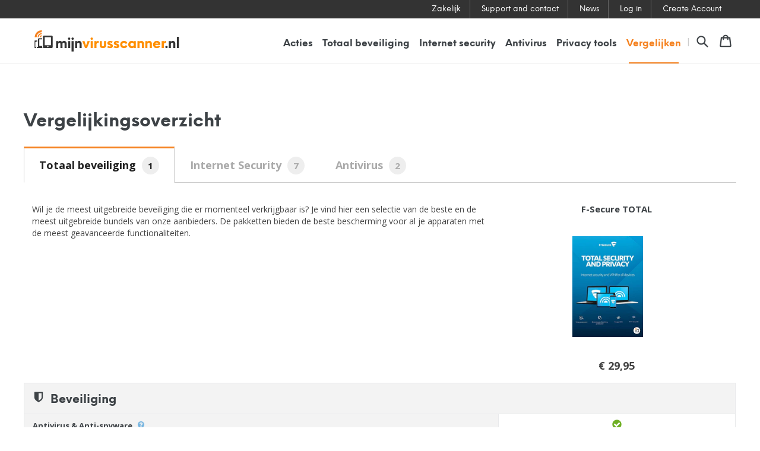

--- FILE ---
content_type: text/html; charset=utf-8
request_url: https://virusscandiscount.com/fr/pages/vergelijkingsoverzicht
body_size: 24313
content:








<!doctype html>
<!--[if IE 9]> <html class="ie9 no-js" lang="en"> <![endif]-->
<!--[if (gt IE 9)|!(IE)]><!--> <html class="no-js" lang="en"> <!--<![endif]-->
<head>

  <script type="application/vnd.locksmith+json" data-locksmith>{"version":"v254","locked":false,"initialized":true,"scope":"page","access_granted":true,"access_denied":false,"requires_customer":false,"manual_lock":false,"remote_lock":false,"has_timeout":false,"remote_rendered":null,"hide_resource":false,"hide_links_to_resource":false,"transparent":true,"locks":{"all":[],"opened":[]},"keys":[],"keys_signature":"67651f859980730b5190d5d02f08b1498777ebf61e025545dd71e65e642482da","state":{"template":"page.campaign","theme":149310865742,"product":null,"collection":null,"page":"vergelijkingsoverzicht","blog":null,"article":null,"app":null},"now":1768987124,"path":"\/fr\/pages\/vergelijkingsoverzicht","locale_root_url":"\/fr","canonical_url":"https:\/\/www.mijnvirusscanner.nl\/fr\/pages\/vergelijkingsoverzicht","customer_id":null,"customer_id_signature":"67651f859980730b5190d5d02f08b1498777ebf61e025545dd71e65e642482da","cart":null}</script><script data-locksmith>!function(){undefined;!function(){var s=window.Locksmith={},e=document.querySelector('script[type="application/vnd.locksmith+json"]'),n=e&&e.innerHTML;if(s.state={},s.util={},s.loading=!1,n)try{s.state=JSON.parse(n)}catch(d){}if(document.addEventListener&&document.querySelector){var o,i,a,t=[76,79,67,75,83,77,73,84,72,49,49],c=function(){i=t.slice(0)},l="style",r=function(e){e&&27!==e.keyCode&&"click"!==e.type||(document.removeEventListener("keydown",r),document.removeEventListener("click",r),o&&document.body.removeChild(o),o=null)};c(),document.addEventListener("keyup",function(e){if(e.keyCode===i[0]){if(clearTimeout(a),i.shift(),0<i.length)return void(a=setTimeout(c,1e3));c(),r(),(o=document.createElement("div"))[l].width="50%",o[l].maxWidth="1000px",o[l].height="85%",o[l].border="1px rgba(0, 0, 0, 0.2) solid",o[l].background="rgba(255, 255, 255, 0.99)",o[l].borderRadius="4px",o[l].position="fixed",o[l].top="50%",o[l].left="50%",o[l].transform="translateY(-50%) translateX(-50%)",o[l].boxShadow="0 2px 5px rgba(0, 0, 0, 0.3), 0 0 100vh 100vw rgba(0, 0, 0, 0.5)",o[l].zIndex="2147483645";var t=document.createElement("textarea");t.value=JSON.stringify(JSON.parse(n),null,2),t[l].border="none",t[l].display="block",t[l].boxSizing="border-box",t[l].width="100%",t[l].height="100%",t[l].background="transparent",t[l].padding="22px",t[l].fontFamily="monospace",t[l].fontSize="14px",t[l].color="#333",t[l].resize="none",t[l].outline="none",t.readOnly=!0,o.appendChild(t),document.body.appendChild(o),t.addEventListener("click",function(e){e.stopImmediatePropagation()}),t.select(),document.addEventListener("keydown",r),document.addEventListener("click",r)}})}s.isEmbedded=-1!==window.location.search.indexOf("_ab=0&_fd=0&_sc=1"),s.path=s.state.path||window.location.pathname,s.basePath=s.state.locale_root_url.concat("/apps/locksmith").replace(/^\/\//,"/"),s.reloading=!1,s.util.console=window.console||{log:function(){},error:function(){}},s.util.makeUrl=function(e,t){var n,o=s.basePath+e,i=[],a=s.cache();for(n in a)i.push(n+"="+encodeURIComponent(a[n]));for(n in t)i.push(n+"="+encodeURIComponent(t[n]));return s.state.customer_id&&(i.push("customer_id="+encodeURIComponent(s.state.customer_id)),i.push("customer_id_signature="+encodeURIComponent(s.state.customer_id_signature))),o+=(-1===o.indexOf("?")?"?":"&")+i.join("&")},s._initializeCallbacks=[],s.on=function(e,t){if("initialize"!==e)throw'Locksmith.on() currently only supports the "initialize" event';s._initializeCallbacks.push(t)},s.initializeSession=function(e){if(!s.isEmbedded){var t=!1,n=!0,o=!0;(e=e||{}).silent&&(o=n=!(t=!0)),s.ping({silent:t,spinner:n,reload:o,callback:function(){s._initializeCallbacks.forEach(function(e){e()})}})}},s.cache=function(e){var t={};try{var n=function i(e){return(document.cookie.match("(^|; )"+e+"=([^;]*)")||0)[2]};t=JSON.parse(decodeURIComponent(n("locksmith-params")||"{}"))}catch(d){}if(e){for(var o in e)t[o]=e[o];document.cookie="locksmith-params=; expires=Thu, 01 Jan 1970 00:00:00 GMT; path=/",document.cookie="locksmith-params="+encodeURIComponent(JSON.stringify(t))+"; path=/"}return t},s.cache.cart=s.state.cart,s.cache.cartLastSaved=null,s.params=s.cache(),s.util.reload=function(){s.reloading=!0;try{window.location.href=window.location.href.replace(/#.*/,"")}catch(d){s.util.console.error("Preferred reload method failed",d),window.location.reload()}},s.cache.saveCart=function(e){if(!s.cache.cart||s.cache.cart===s.cache.cartLastSaved)return e?e():null;var t=s.cache.cartLastSaved;s.cache.cartLastSaved=s.cache.cart,fetch("/cart/update.js",{method:"POST",headers:{"Content-Type":"application/json",Accept:"application/json"},body:JSON.stringify({attributes:{locksmith:s.cache.cart}})}).then(function(e){if(!e.ok)throw new Error("Cart update failed: "+e.status);return e.json()}).then(function(){e&&e()})["catch"](function(e){if(s.cache.cartLastSaved=t,!s.reloading)throw e})},s.util.spinnerHTML='<style>body{background:#FFF}@keyframes spin{from{transform:rotate(0deg)}to{transform:rotate(360deg)}}#loading{display:flex;width:100%;height:50vh;color:#777;align-items:center;justify-content:center}#loading .spinner{display:block;animation:spin 600ms linear infinite;position:relative;width:50px;height:50px}#loading .spinner-ring{stroke:currentColor;stroke-dasharray:100%;stroke-width:2px;stroke-linecap:round;fill:none}</style><div id="loading"><div class="spinner"><svg width="100%" height="100%"><svg preserveAspectRatio="xMinYMin"><circle class="spinner-ring" cx="50%" cy="50%" r="45%"></circle></svg></svg></div></div>',s.util.clobberBody=function(e){document.body.innerHTML=e},s.util.clobberDocument=function(e){e.responseText&&(e=e.responseText),document.documentElement&&document.removeChild(document.documentElement);var t=document.open("text/html","replace");t.writeln(e),t.close(),setTimeout(function(){var e=t.querySelector("[autofocus]");e&&e.focus()},100)},s.util.serializeForm=function(e){if(e&&"FORM"===e.nodeName){var t,n,o={};for(t=e.elements.length-1;0<=t;t-=1)if(""!==e.elements[t].name)switch(e.elements[t].nodeName){case"INPUT":switch(e.elements[t].type){default:case"text":case"hidden":case"password":case"button":case"reset":case"submit":o[e.elements[t].name]=e.elements[t].value;break;case"checkbox":case"radio":e.elements[t].checked&&(o[e.elements[t].name]=e.elements[t].value);break;case"file":}break;case"TEXTAREA":o[e.elements[t].name]=e.elements[t].value;break;case"SELECT":switch(e.elements[t].type){case"select-one":o[e.elements[t].name]=e.elements[t].value;break;case"select-multiple":for(n=e.elements[t].options.length-1;0<=n;n-=1)e.elements[t].options[n].selected&&(o[e.elements[t].name]=e.elements[t].options[n].value)}break;case"BUTTON":switch(e.elements[t].type){case"reset":case"submit":case"button":o[e.elements[t].name]=e.elements[t].value}}return o}},s.util.on=function(e,a,s,t){t=t||document;var c="locksmith-"+e+a,n=function(e){var t=e.target,n=e.target.parentElement,o=t&&t.className&&(t.className.baseVal||t.className)||"",i=n&&n.className&&(n.className.baseVal||n.className)||"";("string"==typeof o&&-1!==o.split(/\s+/).indexOf(a)||"string"==typeof i&&-1!==i.split(/\s+/).indexOf(a))&&!e[c]&&(e[c]=!0,s(e))};t.attachEvent?t.attachEvent(e,n):t.addEventListener(e,n,!1)},s.util.enableActions=function(e){s.util.on("click","locksmith-action",function(e){e.preventDefault();var t=e.target;t.dataset.confirmWith&&!confirm(t.dataset.confirmWith)||(t.disabled=!0,t.innerText=t.dataset.disableWith,s.post("/action",t.dataset.locksmithParams,{spinner:!1,type:"text",success:function(e){(e=JSON.parse(e.responseText)).message&&alert(e.message),s.util.reload()}}))},e)},s.util.inject=function(e,t){var n=["data","locksmith","append"];if(-1!==t.indexOf(n.join("-"))){var o=document.createElement("div");o.innerHTML=t,e.appendChild(o)}else e.innerHTML=t;var i,a,s=e.querySelectorAll("script");for(a=0;a<s.length;++a){i=s[a];var c=document.createElement("script");if(i.type&&(c.type=i.type),i.src)c.src=i.src;else{var l=document.createTextNode(i.innerHTML);c.appendChild(l)}e.appendChild(c)}var r=e.querySelector("[autofocus]");r&&r.focus()},s.post=function(e,t,n){!1!==(n=n||{}).spinner&&s.util.clobberBody(s.util.spinnerHTML);var o={};n.container===document?(o.layout=1,n.success=function(e){s.util.clobberDocument(e)}):n.container&&(o.layout=0,n.success=function(e){var t=document.getElementById(n.container);s.util.inject(t,e),t.id===t.firstChild.id&&t.parentElement.replaceChild(t.firstChild,t)}),n.form_type&&(t.form_type=n.form_type),n.include_layout_classes!==undefined&&(t.include_layout_classes=n.include_layout_classes),n.lock_id!==undefined&&(t.lock_id=n.lock_id),s.loading=!0;var i=s.util.makeUrl(e,o),a="json"===n.type||"text"===n.type;fetch(i,{method:"POST",headers:{"Content-Type":"application/json",Accept:a?"application/json":"text/html"},body:JSON.stringify(t)}).then(function(e){if(!e.ok)throw new Error("Request failed: "+e.status);return e.text()}).then(function(e){var t=n.success||s.util.clobberDocument;t(a?{responseText:e}:e)})["catch"](function(e){if(!s.reloading)if("dashboard.weglot.com"!==window.location.host){if(!n.silent)throw alert("Something went wrong! Please refresh and try again."),e;console.error(e)}else console.error(e)})["finally"](function(){s.loading=!1})},s.postResource=function(e,t){e.path=s.path,e.search=window.location.search,e.state=s.state,e.passcode&&(e.passcode=e.passcode.trim()),e.email&&(e.email=e.email.trim()),e.state.cart=s.cache.cart,e.locksmith_json=s.jsonTag,e.locksmith_json_signature=s.jsonTagSignature,s.post("/resource",e,t)},s.ping=function(e){if(!s.isEmbedded){e=e||{};s.post("/ping",{path:s.path,search:window.location.search,state:s.state},{spinner:!!e.spinner,silent:"undefined"==typeof e.silent||e.silent,type:"text",success:function(e){e&&e.responseText?(e=JSON.parse(e.responseText)).messages&&0<e.messages.length&&s.showMessages(e.messages):console.error("[Locksmith] Invalid result in ping callback:",e)}})}},s.timeoutMonitor=function(){var e=s.cache.cart;s.ping({callback:function(){e!==s.cache.cart||setTimeout(function(){s.timeoutMonitor()},6e4)}})},s.showMessages=function(e){var t=document.createElement("div");t.style.position="fixed",t.style.left=0,t.style.right=0,t.style.bottom="-50px",t.style.opacity=0,t.style.background="#191919",t.style.color="#ddd",t.style.transition="bottom 0.2s, opacity 0.2s",t.style.zIndex=999999,t.innerHTML="        <style>          .locksmith-ab .locksmith-b { display: none; }          .locksmith-ab.toggled .locksmith-b { display: flex; }          .locksmith-ab.toggled .locksmith-a { display: none; }          .locksmith-flex { display: flex; flex-wrap: wrap; justify-content: space-between; align-items: center; padding: 10px 20px; }          .locksmith-message + .locksmith-message { border-top: 1px #555 solid; }          .locksmith-message a { color: inherit; font-weight: bold; }          .locksmith-message a:hover { color: inherit; opacity: 0.8; }          a.locksmith-ab-toggle { font-weight: inherit; text-decoration: underline; }          .locksmith-text { flex-grow: 1; }          .locksmith-cta { flex-grow: 0; text-align: right; }          .locksmith-cta button { transform: scale(0.8); transform-origin: left; }          .locksmith-cta > * { display: block; }          .locksmith-cta > * + * { margin-top: 10px; }          .locksmith-message a.locksmith-close { flex-grow: 0; text-decoration: none; margin-left: 15px; font-size: 30px; font-family: monospace; display: block; padding: 2px 10px; }                    @media screen and (max-width: 600px) {            .locksmith-wide-only { display: none !important; }            .locksmith-flex { padding: 0 15px; }            .locksmith-flex > * { margin-top: 5px; margin-bottom: 5px; }            .locksmith-cta { text-align: left; }          }                    @media screen and (min-width: 601px) {            .locksmith-narrow-only { display: none !important; }          }        </style>      "+e.map(function(e){return'<div class="locksmith-message">'+e+"</div>"}).join(""),document.body.appendChild(t),document.body.style.position="relative",document.body.parentElement.style.paddingBottom=t.offsetHeight+"px",setTimeout(function(){t.style.bottom=0,t.style.opacity=1},50),s.util.on("click","locksmith-ab-toggle",function(e){e.preventDefault();for(var t=e.target.parentElement;-1===t.className.split(" ").indexOf("locksmith-ab");)t=t.parentElement;-1!==t.className.split(" ").indexOf("toggled")?t.className=t.className.replace("toggled",""):t.className=t.className+" toggled"}),s.util.enableActions(t)}}()}();</script>
      <script data-locksmith>Locksmith.cache.cart=null</script>

  <script data-locksmith>Locksmith.jsonTag="{\"version\":\"v254\",\"locked\":false,\"initialized\":true,\"scope\":\"page\",\"access_granted\":true,\"access_denied\":false,\"requires_customer\":false,\"manual_lock\":false,\"remote_lock\":false,\"has_timeout\":false,\"remote_rendered\":null,\"hide_resource\":false,\"hide_links_to_resource\":false,\"transparent\":true,\"locks\":{\"all\":[],\"opened\":[]},\"keys\":[],\"keys_signature\":\"67651f859980730b5190d5d02f08b1498777ebf61e025545dd71e65e642482da\",\"state\":{\"template\":\"page.campaign\",\"theme\":149310865742,\"product\":null,\"collection\":null,\"page\":\"vergelijkingsoverzicht\",\"blog\":null,\"article\":null,\"app\":null},\"now\":1768987124,\"path\":\"\\\/fr\\\/pages\\\/vergelijkingsoverzicht\",\"locale_root_url\":\"\\\/fr\",\"canonical_url\":\"https:\\\/\\\/www.mijnvirusscanner.nl\\\/fr\\\/pages\\\/vergelijkingsoverzicht\",\"customer_id\":null,\"customer_id_signature\":\"67651f859980730b5190d5d02f08b1498777ebf61e025545dd71e65e642482da\",\"cart\":null}";Locksmith.jsonTagSignature="306efcdaf9bd8696c38548a1ebdfcd59066d39e0e43729d34b71362b149dd315"</script>
  

  <meta charset="utf-8">
  <meta http-equiv="X-UA-Compatible" content="IE=edge,chrome=1">
  <meta name="viewport" content="width=device-width,initial-scale=1">
  <meta name="theme-color" content="#f58220"><meta name="description" content="" />
<link rel="canonical" href="https://www.virusscandiscount.com/fr/pages/vergelijkingsoverzicht">

  
    <link rel="shortcut icon" href="//virusscandiscount.com/cdn/shop/files/favicon-32_32x32.png?v=1613505916" type="image/png">
  

  
  <title>
    Vergelijkingsoverzicht
    
    
    
      – virusscandiscount.com
    
  </title>

  

  <!-- /snippets/social-meta-tags.liquid -->
<meta property="og:site_name" content="virusscandiscount.com">
<meta property="og:url" content="https://www.virusscandiscount.com/fr/pages/vergelijkingsoverzicht">


<meta name="twitter:site" content="@mijnvirusscan">
<meta name="twitter:card" content="summary_large_image">




  <link href="//virusscandiscount.com/cdn/shop/t/24/assets/theme.scss.css?v=100021626247516156421699818146" rel="stylesheet" type="text/css" media="all" />

  

  <link href="//fonts.googleapis.com/css?family=Open+Sans:400,700" rel="stylesheet" type="text/css" media="all" />


  


  <!-- <link href="https://file.myfontastic.com/9vz6GR6KBhRVzzXsd8dy6R/icons.css" rel="stylesheet"> -->

  <script>
    var theme = {
      strings: {
        addToCart: "Add to cart",
        soldOut: "Sold out",
        unavailable: "Unavailable",
        showMore: "Show More",
        showLess: "Show Less"
      },
      moneyFormat: "€ {{ amount_with_comma_separator }}"
    }

    document.documentElement.className = document.documentElement.className.replace('no-js', 'js');
  </script>

  <!--[if (lte IE 9) ]><script src="//virusscandiscount.com/cdn/shop/t/24/assets/match-media.min.js?v=5795" type="text/javascript"></script><![endif]-->

  

  <!--[if (gt IE 9)|!(IE)]><!--><script src="//virusscandiscount.com/cdn/shop/t/24/assets/theme.js?v=85983671709486757541684090526" defer="defer"></script><!--<![endif]-->
  <!--[if lte IE 9]><script src="//virusscandiscount.com/cdn/shop/t/24/assets/theme.js?v=85983671709486757541684090526"></script><![endif]-->

  <script>window.performance && window.performance.mark && window.performance.mark('shopify.content_for_header.start');</script><meta name="google-site-verification" content="wyf77wXSwhSvFvgNboBSHi65bii4sMJoAUveAy7wSh0">
<meta id="shopify-digital-wallet" name="shopify-digital-wallet" content="/18952077/digital_wallets/dialog">
<link rel="alternate" hreflang="x-default" href="https://www.mijnvirusscanner.nl/pages/vergelijkingsoverzicht">
<link rel="alternate" hreflang="nl" href="https://www.mijnvirusscanner.nl/pages/vergelijkingsoverzicht">
<link rel="alternate" hreflang="en" href="https://www.mijnvirusscanner.nl/en/pages/vergelijkingsoverzicht">
<link rel="alternate" hreflang="fr" href="https://www.mijnvirusscanner.nl/fr/pages/vergelijkingsoverzicht">
<script async="async" src="/checkouts/internal/preloads.js?locale=fr-NL"></script>
<script id="shopify-features" type="application/json">{"accessToken":"1fec4ff41126d40ec796acd4450610c8","betas":["rich-media-storefront-analytics"],"domain":"virusscandiscount.com","predictiveSearch":true,"shopId":18952077,"locale":"fr"}</script>
<script>var Shopify = Shopify || {};
Shopify.shop = "mijnvirusscanner.myshopify.com";
Shopify.locale = "fr";
Shopify.currency = {"active":"EUR","rate":"1.0"};
Shopify.country = "NL";
Shopify.theme = {"name":"Webshop 1.4","id":149310865742,"schema_name":"Debut","schema_version":"1.1.1","theme_store_id":null,"role":"main"};
Shopify.theme.handle = "null";
Shopify.theme.style = {"id":null,"handle":null};
Shopify.cdnHost = "virusscandiscount.com/cdn";
Shopify.routes = Shopify.routes || {};
Shopify.routes.root = "/fr/";</script>
<script type="module">!function(o){(o.Shopify=o.Shopify||{}).modules=!0}(window);</script>
<script>!function(o){function n(){var o=[];function n(){o.push(Array.prototype.slice.apply(arguments))}return n.q=o,n}var t=o.Shopify=o.Shopify||{};t.loadFeatures=n(),t.autoloadFeatures=n()}(window);</script>
<script id="shop-js-analytics" type="application/json">{"pageType":"page"}</script>
<script defer="defer" async type="module" src="//virusscandiscount.com/cdn/shopifycloud/shop-js/modules/v2/client.init-shop-cart-sync_INwxTpsh.fr.esm.js"></script>
<script defer="defer" async type="module" src="//virusscandiscount.com/cdn/shopifycloud/shop-js/modules/v2/chunk.common_YNAa1F1g.esm.js"></script>
<script type="module">
  await import("//virusscandiscount.com/cdn/shopifycloud/shop-js/modules/v2/client.init-shop-cart-sync_INwxTpsh.fr.esm.js");
await import("//virusscandiscount.com/cdn/shopifycloud/shop-js/modules/v2/chunk.common_YNAa1F1g.esm.js");

  window.Shopify.SignInWithShop?.initShopCartSync?.({"fedCMEnabled":true,"windoidEnabled":true});

</script>
<script>(function() {
  var isLoaded = false;
  function asyncLoad() {
    if (isLoaded) return;
    isLoaded = true;
    var urls = ["https:\/\/cdn.gethypervisual.com\/assets\/hypervisual.js?shop=mijnvirusscanner.myshopify.com"];
    for (var i = 0; i < urls.length; i++) {
      var s = document.createElement('script');
      s.type = 'text/javascript';
      s.async = true;
      s.src = urls[i];
      var x = document.getElementsByTagName('script')[0];
      x.parentNode.insertBefore(s, x);
    }
  };
  if(window.attachEvent) {
    window.attachEvent('onload', asyncLoad);
  } else {
    window.addEventListener('load', asyncLoad, false);
  }
})();</script>
<script id="__st">var __st={"a":18952077,"offset":3600,"reqid":"ba473ad3-fdcc-4305-a9aa-494482974656-1768987123","pageurl":"virusscandiscount.com\/fr\/pages\/vergelijkingsoverzicht","s":"pages-4741201949","u":"2c24b94a1fb6","p":"page","rtyp":"page","rid":4741201949};</script>
<script>window.ShopifyPaypalV4VisibilityTracking = true;</script>
<script id="captcha-bootstrap">!function(){'use strict';const t='contact',e='account',n='new_comment',o=[[t,t],['blogs',n],['comments',n],[t,'customer']],c=[[e,'customer_login'],[e,'guest_login'],[e,'recover_customer_password'],[e,'create_customer']],r=t=>t.map((([t,e])=>`form[action*='/${t}']:not([data-nocaptcha='true']) input[name='form_type'][value='${e}']`)).join(','),a=t=>()=>t?[...document.querySelectorAll(t)].map((t=>t.form)):[];function s(){const t=[...o],e=r(t);return a(e)}const i='password',u='form_key',d=['recaptcha-v3-token','g-recaptcha-response','h-captcha-response',i],f=()=>{try{return window.sessionStorage}catch{return}},m='__shopify_v',_=t=>t.elements[u];function p(t,e,n=!1){try{const o=window.sessionStorage,c=JSON.parse(o.getItem(e)),{data:r}=function(t){const{data:e,action:n}=t;return t[m]||n?{data:e,action:n}:{data:t,action:n}}(c);for(const[e,n]of Object.entries(r))t.elements[e]&&(t.elements[e].value=n);n&&o.removeItem(e)}catch(o){console.error('form repopulation failed',{error:o})}}const l='form_type',E='cptcha';function T(t){t.dataset[E]=!0}const w=window,h=w.document,L='Shopify',v='ce_forms',y='captcha';let A=!1;((t,e)=>{const n=(g='f06e6c50-85a8-45c8-87d0-21a2b65856fe',I='https://cdn.shopify.com/shopifycloud/storefront-forms-hcaptcha/ce_storefront_forms_captcha_hcaptcha.v1.5.2.iife.js',D={infoText:'Protégé par hCaptcha',privacyText:'Confidentialité',termsText:'Conditions'},(t,e,n)=>{const o=w[L][v],c=o.bindForm;if(c)return c(t,g,e,D).then(n);var r;o.q.push([[t,g,e,D],n]),r=I,A||(h.body.append(Object.assign(h.createElement('script'),{id:'captcha-provider',async:!0,src:r})),A=!0)});var g,I,D;w[L]=w[L]||{},w[L][v]=w[L][v]||{},w[L][v].q=[],w[L][y]=w[L][y]||{},w[L][y].protect=function(t,e){n(t,void 0,e),T(t)},Object.freeze(w[L][y]),function(t,e,n,w,h,L){const[v,y,A,g]=function(t,e,n){const i=e?o:[],u=t?c:[],d=[...i,...u],f=r(d),m=r(i),_=r(d.filter((([t,e])=>n.includes(e))));return[a(f),a(m),a(_),s()]}(w,h,L),I=t=>{const e=t.target;return e instanceof HTMLFormElement?e:e&&e.form},D=t=>v().includes(t);t.addEventListener('submit',(t=>{const e=I(t);if(!e)return;const n=D(e)&&!e.dataset.hcaptchaBound&&!e.dataset.recaptchaBound,o=_(e),c=g().includes(e)&&(!o||!o.value);(n||c)&&t.preventDefault(),c&&!n&&(function(t){try{if(!f())return;!function(t){const e=f();if(!e)return;const n=_(t);if(!n)return;const o=n.value;o&&e.removeItem(o)}(t);const e=Array.from(Array(32),(()=>Math.random().toString(36)[2])).join('');!function(t,e){_(t)||t.append(Object.assign(document.createElement('input'),{type:'hidden',name:u})),t.elements[u].value=e}(t,e),function(t,e){const n=f();if(!n)return;const o=[...t.querySelectorAll(`input[type='${i}']`)].map((({name:t})=>t)),c=[...d,...o],r={};for(const[a,s]of new FormData(t).entries())c.includes(a)||(r[a]=s);n.setItem(e,JSON.stringify({[m]:1,action:t.action,data:r}))}(t,e)}catch(e){console.error('failed to persist form',e)}}(e),e.submit())}));const S=(t,e)=>{t&&!t.dataset[E]&&(n(t,e.some((e=>e===t))),T(t))};for(const o of['focusin','change'])t.addEventListener(o,(t=>{const e=I(t);D(e)&&S(e,y())}));const B=e.get('form_key'),M=e.get(l),P=B&&M;t.addEventListener('DOMContentLoaded',(()=>{const t=y();if(P)for(const e of t)e.elements[l].value===M&&p(e,B);[...new Set([...A(),...v().filter((t=>'true'===t.dataset.shopifyCaptcha))])].forEach((e=>S(e,t)))}))}(h,new URLSearchParams(w.location.search),n,t,e,['guest_login'])})(!0,!0)}();</script>
<script integrity="sha256-4kQ18oKyAcykRKYeNunJcIwy7WH5gtpwJnB7kiuLZ1E=" data-source-attribution="shopify.loadfeatures" defer="defer" src="//virusscandiscount.com/cdn/shopifycloud/storefront/assets/storefront/load_feature-a0a9edcb.js" crossorigin="anonymous"></script>
<script data-source-attribution="shopify.dynamic_checkout.dynamic.init">var Shopify=Shopify||{};Shopify.PaymentButton=Shopify.PaymentButton||{isStorefrontPortableWallets:!0,init:function(){window.Shopify.PaymentButton.init=function(){};var t=document.createElement("script");t.src="https://virusscandiscount.com/cdn/shopifycloud/portable-wallets/latest/portable-wallets.fr.js",t.type="module",document.head.appendChild(t)}};
</script>
<script data-source-attribution="shopify.dynamic_checkout.buyer_consent">
  function portableWalletsHideBuyerConsent(e){var t=document.getElementById("shopify-buyer-consent"),n=document.getElementById("shopify-subscription-policy-button");t&&n&&(t.classList.add("hidden"),t.setAttribute("aria-hidden","true"),n.removeEventListener("click",e))}function portableWalletsShowBuyerConsent(e){var t=document.getElementById("shopify-buyer-consent"),n=document.getElementById("shopify-subscription-policy-button");t&&n&&(t.classList.remove("hidden"),t.removeAttribute("aria-hidden"),n.addEventListener("click",e))}window.Shopify?.PaymentButton&&(window.Shopify.PaymentButton.hideBuyerConsent=portableWalletsHideBuyerConsent,window.Shopify.PaymentButton.showBuyerConsent=portableWalletsShowBuyerConsent);
</script>
<script data-source-attribution="shopify.dynamic_checkout.cart.bootstrap">document.addEventListener("DOMContentLoaded",(function(){function t(){return document.querySelector("shopify-accelerated-checkout-cart, shopify-accelerated-checkout")}if(t())Shopify.PaymentButton.init();else{new MutationObserver((function(e,n){t()&&(Shopify.PaymentButton.init(),n.disconnect())})).observe(document.body,{childList:!0,subtree:!0})}}));
</script>
<script id='scb4127' type='text/javascript' async='' src='https://virusscandiscount.com/cdn/shopifycloud/privacy-banner/storefront-banner.js'></script>
<script>window.performance && window.performance.mark && window.performance.mark('shopify.content_for_header.end');</script>
<link rel="alternate" hreflang="nl" href="http://mijnvirusscanner.nl/fr/pages/vergelijkingsoverzicht" /><link rel="alternate" hreflang="en" href="http://www.virusscandiscount.com/fr/pages/vergelijkingsoverzicht" />
<!-- **BEGIN** Hextom TMS RTL // Main Include - DO NOT MODIFY -->
        
        <!-- **END** Hextom TMS RTL // Main Include - DO NOT MODIFY --><meta name="google-site-verification" content="dEge21aJpxWoZLgIwaeMgRE1AEVLlAZ6_oIvjX8ktAk" /><!-- BEGIN app block: shopify://apps/minmaxify-order-limits/blocks/app-embed-block/3acfba32-89f3-4377-ae20-cbb9abc48475 --><script type="text/javascript" src="https://limits.minmaxify.com/mijnvirusscanner.myshopify.com?v=55j&r=20221027135837"></script>

<!-- END app block --><script src="https://cdn.shopify.com/extensions/019bc098-4b6b-7915-8a57-2fb28fbf501f/smartbot-145/assets/st_p.js" type="text/javascript" defer="defer"></script>
<link href="https://cdn.shopify.com/extensions/019bc098-4b6b-7915-8a57-2fb28fbf501f/smartbot-145/assets/st_p.css" rel="stylesheet" type="text/css" media="all">
<script src="https://cdn.shopify.com/extensions/019bb13b-e701-7f34-b935-c9e8620fd922/tms-prod-148/assets/tms-translator.min.js" type="text/javascript" defer="defer"></script>
<meta property="og:image" content="https://cdn.shopify.com/s/files/1/1895/2077/files/mijnvirusscanner-logo.png?height=628&pad_color=fff&v=1613505842&width=1200" />
<meta property="og:image:secure_url" content="https://cdn.shopify.com/s/files/1/1895/2077/files/mijnvirusscanner-logo.png?height=628&pad_color=fff&v=1613505842&width=1200" />
<meta property="og:image:width" content="1200" />
<meta property="og:image:height" content="628" />
<link href="https://monorail-edge.shopifysvc.com" rel="dns-prefetch">
<script>(function(){if ("sendBeacon" in navigator && "performance" in window) {try {var session_token_from_headers = performance.getEntriesByType('navigation')[0].serverTiming.find(x => x.name == '_s').description;} catch {var session_token_from_headers = undefined;}var session_cookie_matches = document.cookie.match(/_shopify_s=([^;]*)/);var session_token_from_cookie = session_cookie_matches && session_cookie_matches.length === 2 ? session_cookie_matches[1] : "";var session_token = session_token_from_headers || session_token_from_cookie || "";function handle_abandonment_event(e) {var entries = performance.getEntries().filter(function(entry) {return /monorail-edge.shopifysvc.com/.test(entry.name);});if (!window.abandonment_tracked && entries.length === 0) {window.abandonment_tracked = true;var currentMs = Date.now();var navigation_start = performance.timing.navigationStart;var payload = {shop_id: 18952077,url: window.location.href,navigation_start,duration: currentMs - navigation_start,session_token,page_type: "page"};window.navigator.sendBeacon("https://monorail-edge.shopifysvc.com/v1/produce", JSON.stringify({schema_id: "online_store_buyer_site_abandonment/1.1",payload: payload,metadata: {event_created_at_ms: currentMs,event_sent_at_ms: currentMs}}));}}window.addEventListener('pagehide', handle_abandonment_event);}}());</script>
<script id="web-pixels-manager-setup">(function e(e,d,r,n,o){if(void 0===o&&(o={}),!Boolean(null===(a=null===(i=window.Shopify)||void 0===i?void 0:i.analytics)||void 0===a?void 0:a.replayQueue)){var i,a;window.Shopify=window.Shopify||{};var t=window.Shopify;t.analytics=t.analytics||{};var s=t.analytics;s.replayQueue=[],s.publish=function(e,d,r){return s.replayQueue.push([e,d,r]),!0};try{self.performance.mark("wpm:start")}catch(e){}var l=function(){var e={modern:/Edge?\/(1{2}[4-9]|1[2-9]\d|[2-9]\d{2}|\d{4,})\.\d+(\.\d+|)|Firefox\/(1{2}[4-9]|1[2-9]\d|[2-9]\d{2}|\d{4,})\.\d+(\.\d+|)|Chrom(ium|e)\/(9{2}|\d{3,})\.\d+(\.\d+|)|(Maci|X1{2}).+ Version\/(15\.\d+|(1[6-9]|[2-9]\d|\d{3,})\.\d+)([,.]\d+|)( \(\w+\)|)( Mobile\/\w+|) Safari\/|Chrome.+OPR\/(9{2}|\d{3,})\.\d+\.\d+|(CPU[ +]OS|iPhone[ +]OS|CPU[ +]iPhone|CPU IPhone OS|CPU iPad OS)[ +]+(15[._]\d+|(1[6-9]|[2-9]\d|\d{3,})[._]\d+)([._]\d+|)|Android:?[ /-](13[3-9]|1[4-9]\d|[2-9]\d{2}|\d{4,})(\.\d+|)(\.\d+|)|Android.+Firefox\/(13[5-9]|1[4-9]\d|[2-9]\d{2}|\d{4,})\.\d+(\.\d+|)|Android.+Chrom(ium|e)\/(13[3-9]|1[4-9]\d|[2-9]\d{2}|\d{4,})\.\d+(\.\d+|)|SamsungBrowser\/([2-9]\d|\d{3,})\.\d+/,legacy:/Edge?\/(1[6-9]|[2-9]\d|\d{3,})\.\d+(\.\d+|)|Firefox\/(5[4-9]|[6-9]\d|\d{3,})\.\d+(\.\d+|)|Chrom(ium|e)\/(5[1-9]|[6-9]\d|\d{3,})\.\d+(\.\d+|)([\d.]+$|.*Safari\/(?![\d.]+ Edge\/[\d.]+$))|(Maci|X1{2}).+ Version\/(10\.\d+|(1[1-9]|[2-9]\d|\d{3,})\.\d+)([,.]\d+|)( \(\w+\)|)( Mobile\/\w+|) Safari\/|Chrome.+OPR\/(3[89]|[4-9]\d|\d{3,})\.\d+\.\d+|(CPU[ +]OS|iPhone[ +]OS|CPU[ +]iPhone|CPU IPhone OS|CPU iPad OS)[ +]+(10[._]\d+|(1[1-9]|[2-9]\d|\d{3,})[._]\d+)([._]\d+|)|Android:?[ /-](13[3-9]|1[4-9]\d|[2-9]\d{2}|\d{4,})(\.\d+|)(\.\d+|)|Mobile Safari.+OPR\/([89]\d|\d{3,})\.\d+\.\d+|Android.+Firefox\/(13[5-9]|1[4-9]\d|[2-9]\d{2}|\d{4,})\.\d+(\.\d+|)|Android.+Chrom(ium|e)\/(13[3-9]|1[4-9]\d|[2-9]\d{2}|\d{4,})\.\d+(\.\d+|)|Android.+(UC? ?Browser|UCWEB|U3)[ /]?(15\.([5-9]|\d{2,})|(1[6-9]|[2-9]\d|\d{3,})\.\d+)\.\d+|SamsungBrowser\/(5\.\d+|([6-9]|\d{2,})\.\d+)|Android.+MQ{2}Browser\/(14(\.(9|\d{2,})|)|(1[5-9]|[2-9]\d|\d{3,})(\.\d+|))(\.\d+|)|K[Aa][Ii]OS\/(3\.\d+|([4-9]|\d{2,})\.\d+)(\.\d+|)/},d=e.modern,r=e.legacy,n=navigator.userAgent;return n.match(d)?"modern":n.match(r)?"legacy":"unknown"}(),u="modern"===l?"modern":"legacy",c=(null!=n?n:{modern:"",legacy:""})[u],f=function(e){return[e.baseUrl,"/wpm","/b",e.hashVersion,"modern"===e.buildTarget?"m":"l",".js"].join("")}({baseUrl:d,hashVersion:r,buildTarget:u}),m=function(e){var d=e.version,r=e.bundleTarget,n=e.surface,o=e.pageUrl,i=e.monorailEndpoint;return{emit:function(e){var a=e.status,t=e.errorMsg,s=(new Date).getTime(),l=JSON.stringify({metadata:{event_sent_at_ms:s},events:[{schema_id:"web_pixels_manager_load/3.1",payload:{version:d,bundle_target:r,page_url:o,status:a,surface:n,error_msg:t},metadata:{event_created_at_ms:s}}]});if(!i)return console&&console.warn&&console.warn("[Web Pixels Manager] No Monorail endpoint provided, skipping logging."),!1;try{return self.navigator.sendBeacon.bind(self.navigator)(i,l)}catch(e){}var u=new XMLHttpRequest;try{return u.open("POST",i,!0),u.setRequestHeader("Content-Type","text/plain"),u.send(l),!0}catch(e){return console&&console.warn&&console.warn("[Web Pixels Manager] Got an unhandled error while logging to Monorail."),!1}}}}({version:r,bundleTarget:l,surface:e.surface,pageUrl:self.location.href,monorailEndpoint:e.monorailEndpoint});try{o.browserTarget=l,function(e){var d=e.src,r=e.async,n=void 0===r||r,o=e.onload,i=e.onerror,a=e.sri,t=e.scriptDataAttributes,s=void 0===t?{}:t,l=document.createElement("script"),u=document.querySelector("head"),c=document.querySelector("body");if(l.async=n,l.src=d,a&&(l.integrity=a,l.crossOrigin="anonymous"),s)for(var f in s)if(Object.prototype.hasOwnProperty.call(s,f))try{l.dataset[f]=s[f]}catch(e){}if(o&&l.addEventListener("load",o),i&&l.addEventListener("error",i),u)u.appendChild(l);else{if(!c)throw new Error("Did not find a head or body element to append the script");c.appendChild(l)}}({src:f,async:!0,onload:function(){if(!function(){var e,d;return Boolean(null===(d=null===(e=window.Shopify)||void 0===e?void 0:e.analytics)||void 0===d?void 0:d.initialized)}()){var d=window.webPixelsManager.init(e)||void 0;if(d){var r=window.Shopify.analytics;r.replayQueue.forEach((function(e){var r=e[0],n=e[1],o=e[2];d.publishCustomEvent(r,n,o)})),r.replayQueue=[],r.publish=d.publishCustomEvent,r.visitor=d.visitor,r.initialized=!0}}},onerror:function(){return m.emit({status:"failed",errorMsg:"".concat(f," has failed to load")})},sri:function(e){var d=/^sha384-[A-Za-z0-9+/=]+$/;return"string"==typeof e&&d.test(e)}(c)?c:"",scriptDataAttributes:o}),m.emit({status:"loading"})}catch(e){m.emit({status:"failed",errorMsg:(null==e?void 0:e.message)||"Unknown error"})}}})({shopId: 18952077,storefrontBaseUrl: "https://www.mijnvirusscanner.nl",extensionsBaseUrl: "https://extensions.shopifycdn.com/cdn/shopifycloud/web-pixels-manager",monorailEndpoint: "https://monorail-edge.shopifysvc.com/unstable/produce_batch",surface: "storefront-renderer",enabledBetaFlags: ["2dca8a86"],webPixelsConfigList: [{"id":"1663271246","configuration":"{\"config\":\"{\\\"google_tag_ids\\\":[\\\"G-J2QVTC30FE\\\",\\\"GT-M38QQRPX\\\"],\\\"target_country\\\":\\\"NL\\\",\\\"gtag_events\\\":[{\\\"type\\\":\\\"search\\\",\\\"action_label\\\":\\\"G-J2QVTC30FE\\\"},{\\\"type\\\":\\\"begin_checkout\\\",\\\"action_label\\\":\\\"G-J2QVTC30FE\\\"},{\\\"type\\\":\\\"view_item\\\",\\\"action_label\\\":[\\\"G-J2QVTC30FE\\\",\\\"MC-BVEBCKCEZ3\\\"]},{\\\"type\\\":\\\"purchase\\\",\\\"action_label\\\":[\\\"G-J2QVTC30FE\\\",\\\"MC-BVEBCKCEZ3\\\"]},{\\\"type\\\":\\\"page_view\\\",\\\"action_label\\\":[\\\"G-J2QVTC30FE\\\",\\\"MC-BVEBCKCEZ3\\\"]},{\\\"type\\\":\\\"add_payment_info\\\",\\\"action_label\\\":\\\"G-J2QVTC30FE\\\"},{\\\"type\\\":\\\"add_to_cart\\\",\\\"action_label\\\":\\\"G-J2QVTC30FE\\\"}],\\\"enable_monitoring_mode\\\":false}\"}","eventPayloadVersion":"v1","runtimeContext":"OPEN","scriptVersion":"b2a88bafab3e21179ed38636efcd8a93","type":"APP","apiClientId":1780363,"privacyPurposes":[],"dataSharingAdjustments":{"protectedCustomerApprovalScopes":["read_customer_address","read_customer_email","read_customer_name","read_customer_personal_data","read_customer_phone"]}},{"id":"904823118","configuration":"{\"domain\":\"mijnvirusscanner.myshopify.com\"}","eventPayloadVersion":"v1","runtimeContext":"STRICT","scriptVersion":"f356b076c690d280b5ef4a9a188223b2","type":"APP","apiClientId":43899617281,"privacyPurposes":["ANALYTICS","MARKETING","SALE_OF_DATA"],"dataSharingAdjustments":{"protectedCustomerApprovalScopes":["read_customer_address","read_customer_email","read_customer_name","read_customer_personal_data","read_customer_phone"]}},{"id":"338461006","configuration":"{\"pixel_id\":\"530948274055765\",\"pixel_type\":\"facebook_pixel\",\"metaapp_system_user_token\":\"-\"}","eventPayloadVersion":"v1","runtimeContext":"OPEN","scriptVersion":"ca16bc87fe92b6042fbaa3acc2fbdaa6","type":"APP","apiClientId":2329312,"privacyPurposes":["ANALYTICS","MARKETING","SALE_OF_DATA"],"dataSharingAdjustments":{"protectedCustomerApprovalScopes":["read_customer_address","read_customer_email","read_customer_name","read_customer_personal_data","read_customer_phone"]}},{"id":"200802638","eventPayloadVersion":"v1","runtimeContext":"LAX","scriptVersion":"1","type":"CUSTOM","privacyPurposes":["ANALYTICS"],"name":"Google Analytics tag (migrated)"},{"id":"shopify-app-pixel","configuration":"{}","eventPayloadVersion":"v1","runtimeContext":"STRICT","scriptVersion":"0450","apiClientId":"shopify-pixel","type":"APP","privacyPurposes":["ANALYTICS","MARKETING"]},{"id":"shopify-custom-pixel","eventPayloadVersion":"v1","runtimeContext":"LAX","scriptVersion":"0450","apiClientId":"shopify-pixel","type":"CUSTOM","privacyPurposes":["ANALYTICS","MARKETING"]}],isMerchantRequest: false,initData: {"shop":{"name":"mijnvirusscanner.nl","paymentSettings":{"currencyCode":"EUR"},"myshopifyDomain":"mijnvirusscanner.myshopify.com","countryCode":"NL","storefrontUrl":"https:\/\/www.mijnvirusscanner.nl\/fr"},"customer":null,"cart":null,"checkout":null,"productVariants":[],"purchasingCompany":null},},"https://virusscandiscount.com/cdn","fcfee988w5aeb613cpc8e4bc33m6693e112",{"modern":"","legacy":""},{"shopId":"18952077","storefrontBaseUrl":"https:\/\/www.mijnvirusscanner.nl","extensionBaseUrl":"https:\/\/extensions.shopifycdn.com\/cdn\/shopifycloud\/web-pixels-manager","surface":"storefront-renderer","enabledBetaFlags":"[\"2dca8a86\"]","isMerchantRequest":"false","hashVersion":"fcfee988w5aeb613cpc8e4bc33m6693e112","publish":"custom","events":"[[\"page_viewed\",{}]]"});</script><script>
  window.ShopifyAnalytics = window.ShopifyAnalytics || {};
  window.ShopifyAnalytics.meta = window.ShopifyAnalytics.meta || {};
  window.ShopifyAnalytics.meta.currency = 'EUR';
  var meta = {"page":{"pageType":"page","resourceType":"page","resourceId":4741201949,"requestId":"ba473ad3-fdcc-4305-a9aa-494482974656-1768987123"}};
  for (var attr in meta) {
    window.ShopifyAnalytics.meta[attr] = meta[attr];
  }
</script>
<script class="analytics">
  (function () {
    var customDocumentWrite = function(content) {
      var jquery = null;

      if (window.jQuery) {
        jquery = window.jQuery;
      } else if (window.Checkout && window.Checkout.$) {
        jquery = window.Checkout.$;
      }

      if (jquery) {
        jquery('body').append(content);
      }
    };

    var hasLoggedConversion = function(token) {
      if (token) {
        return document.cookie.indexOf('loggedConversion=' + token) !== -1;
      }
      return false;
    }

    var setCookieIfConversion = function(token) {
      if (token) {
        var twoMonthsFromNow = new Date(Date.now());
        twoMonthsFromNow.setMonth(twoMonthsFromNow.getMonth() + 2);

        document.cookie = 'loggedConversion=' + token + '; expires=' + twoMonthsFromNow;
      }
    }

    var trekkie = window.ShopifyAnalytics.lib = window.trekkie = window.trekkie || [];
    if (trekkie.integrations) {
      return;
    }
    trekkie.methods = [
      'identify',
      'page',
      'ready',
      'track',
      'trackForm',
      'trackLink'
    ];
    trekkie.factory = function(method) {
      return function() {
        var args = Array.prototype.slice.call(arguments);
        args.unshift(method);
        trekkie.push(args);
        return trekkie;
      };
    };
    for (var i = 0; i < trekkie.methods.length; i++) {
      var key = trekkie.methods[i];
      trekkie[key] = trekkie.factory(key);
    }
    trekkie.load = function(config) {
      trekkie.config = config || {};
      trekkie.config.initialDocumentCookie = document.cookie;
      var first = document.getElementsByTagName('script')[0];
      var script = document.createElement('script');
      script.type = 'text/javascript';
      script.onerror = function(e) {
        var scriptFallback = document.createElement('script');
        scriptFallback.type = 'text/javascript';
        scriptFallback.onerror = function(error) {
                var Monorail = {
      produce: function produce(monorailDomain, schemaId, payload) {
        var currentMs = new Date().getTime();
        var event = {
          schema_id: schemaId,
          payload: payload,
          metadata: {
            event_created_at_ms: currentMs,
            event_sent_at_ms: currentMs
          }
        };
        return Monorail.sendRequest("https://" + monorailDomain + "/v1/produce", JSON.stringify(event));
      },
      sendRequest: function sendRequest(endpointUrl, payload) {
        // Try the sendBeacon API
        if (window && window.navigator && typeof window.navigator.sendBeacon === 'function' && typeof window.Blob === 'function' && !Monorail.isIos12()) {
          var blobData = new window.Blob([payload], {
            type: 'text/plain'
          });

          if (window.navigator.sendBeacon(endpointUrl, blobData)) {
            return true;
          } // sendBeacon was not successful

        } // XHR beacon

        var xhr = new XMLHttpRequest();

        try {
          xhr.open('POST', endpointUrl);
          xhr.setRequestHeader('Content-Type', 'text/plain');
          xhr.send(payload);
        } catch (e) {
          console.log(e);
        }

        return false;
      },
      isIos12: function isIos12() {
        return window.navigator.userAgent.lastIndexOf('iPhone; CPU iPhone OS 12_') !== -1 || window.navigator.userAgent.lastIndexOf('iPad; CPU OS 12_') !== -1;
      }
    };
    Monorail.produce('monorail-edge.shopifysvc.com',
      'trekkie_storefront_load_errors/1.1',
      {shop_id: 18952077,
      theme_id: 149310865742,
      app_name: "storefront",
      context_url: window.location.href,
      source_url: "//virusscandiscount.com/cdn/s/trekkie.storefront.cd680fe47e6c39ca5d5df5f0a32d569bc48c0f27.min.js"});

        };
        scriptFallback.async = true;
        scriptFallback.src = '//virusscandiscount.com/cdn/s/trekkie.storefront.cd680fe47e6c39ca5d5df5f0a32d569bc48c0f27.min.js';
        first.parentNode.insertBefore(scriptFallback, first);
      };
      script.async = true;
      script.src = '//virusscandiscount.com/cdn/s/trekkie.storefront.cd680fe47e6c39ca5d5df5f0a32d569bc48c0f27.min.js';
      first.parentNode.insertBefore(script, first);
    };
    trekkie.load(
      {"Trekkie":{"appName":"storefront","development":false,"defaultAttributes":{"shopId":18952077,"isMerchantRequest":null,"themeId":149310865742,"themeCityHash":"524974625621922200","contentLanguage":"fr","currency":"EUR","eventMetadataId":"e9853831-973f-4cc3-9d12-46405d7e9579"},"isServerSideCookieWritingEnabled":true,"monorailRegion":"shop_domain","enabledBetaFlags":["65f19447"]},"Session Attribution":{},"S2S":{"facebookCapiEnabled":true,"source":"trekkie-storefront-renderer","apiClientId":580111}}
    );

    var loaded = false;
    trekkie.ready(function() {
      if (loaded) return;
      loaded = true;

      window.ShopifyAnalytics.lib = window.trekkie;

      var originalDocumentWrite = document.write;
      document.write = customDocumentWrite;
      try { window.ShopifyAnalytics.merchantGoogleAnalytics.call(this); } catch(error) {};
      document.write = originalDocumentWrite;

      window.ShopifyAnalytics.lib.page(null,{"pageType":"page","resourceType":"page","resourceId":4741201949,"requestId":"ba473ad3-fdcc-4305-a9aa-494482974656-1768987123","shopifyEmitted":true});

      var match = window.location.pathname.match(/checkouts\/(.+)\/(thank_you|post_purchase)/)
      var token = match? match[1]: undefined;
      if (!hasLoggedConversion(token)) {
        setCookieIfConversion(token);
        
      }
    });


        var eventsListenerScript = document.createElement('script');
        eventsListenerScript.async = true;
        eventsListenerScript.src = "//virusscandiscount.com/cdn/shopifycloud/storefront/assets/shop_events_listener-3da45d37.js";
        document.getElementsByTagName('head')[0].appendChild(eventsListenerScript);

})();</script>
  <script>
  if (!window.ga || (window.ga && typeof window.ga !== 'function')) {
    window.ga = function ga() {
      (window.ga.q = window.ga.q || []).push(arguments);
      if (window.Shopify && window.Shopify.analytics && typeof window.Shopify.analytics.publish === 'function') {
        window.Shopify.analytics.publish("ga_stub_called", {}, {sendTo: "google_osp_migration"});
      }
      console.error("Shopify's Google Analytics stub called with:", Array.from(arguments), "\nSee https://help.shopify.com/manual/promoting-marketing/pixels/pixel-migration#google for more information.");
    };
    if (window.Shopify && window.Shopify.analytics && typeof window.Shopify.analytics.publish === 'function') {
      window.Shopify.analytics.publish("ga_stub_initialized", {}, {sendTo: "google_osp_migration"});
    }
  }
</script>
<script
  defer
  src="https://virusscandiscount.com/cdn/shopifycloud/perf-kit/shopify-perf-kit-3.0.4.min.js"
  data-application="storefront-renderer"
  data-shop-id="18952077"
  data-render-region="gcp-us-east1"
  data-page-type="page"
  data-theme-instance-id="149310865742"
  data-theme-name="Debut"
  data-theme-version="1.1.1"
  data-monorail-region="shop_domain"
  data-resource-timing-sampling-rate="10"
  data-shs="true"
  data-shs-beacon="true"
  data-shs-export-with-fetch="true"
  data-shs-logs-sample-rate="1"
  data-shs-beacon-endpoint="https://virusscandiscount.com/api/collect"
></script>
</head>

<body class="template-page collection- collection-">

  <a class="in-page-link visually-hidden skip-link" href="#MainContent">Skip to content</a>

  <div id="SearchDrawer" class="search-bar drawer drawer--top">
    <div class="search-bar__table">
      <div class="search-bar__table-cell search-bar__form-wrapper">
        <form class="search search-bar__form" action="/search" method="get" role="search">
          <button class="search-bar__submit search__submit btn--link" type="submit">
            <svg aria-hidden="true" focusable="false" role="presentation" class="icon icon-search" viewBox="0 0 37 40"><path d="M35.6 36l-9.8-9.8c4.1-5.4 3.6-13.2-1.3-18.1-5.4-5.4-14.2-5.4-19.7 0-5.4 5.4-5.4 14.2 0 19.7 2.6 2.6 6.1 4.1 9.8 4.1 3 0 5.9-1 8.3-2.8l9.8 9.8c.4.4.9.6 1.4.6s1-.2 1.4-.6c.9-.9.9-2.1.1-2.9zm-20.9-8.2c-2.6 0-5.1-1-7-2.9-3.9-3.9-3.9-10.1 0-14C9.6 9 12.2 8 14.7 8s5.1 1 7 2.9c3.9 3.9 3.9 10.1 0 14-1.9 1.9-4.4 2.9-7 2.9z"/></svg>
            <span class="icon__fallback-text">Submit</span>
          </button>
          <input class="search__input search-bar__input" type="search" name="q" value="" placeholder="Search" aria-label="Search">
        </form>
      </div>
      <div class="search-bar__table-cell text-right">
        <button type="button" class="btn--link search-bar__close js-drawer-close">
          <svg aria-hidden="true" focusable="false" role="presentation" class="icon icon-close" viewBox="0 0 37 40"><path d="M21.3 23l11-11c.8-.8.8-2 0-2.8-.8-.8-2-.8-2.8 0l-11 11-11-11c-.8-.8-2-.8-2.8 0-.8.8-.8 2 0 2.8l11 11-11 11c-.8.8-.8 2 0 2.8.4.4.9.6 1.4.6s1-.2 1.4-.6l11-11 11 11c.4.4.9.6 1.4.6s1-.2 1.4-.6c.8-.8.8-2 0-2.8l-11-11z"/></svg>
          <span class="icon__fallback-text">Close search</span>
        </button>
      </div>
    </div>
  </div>

  <div id="shopify-section-header" class="shopify-section">


<div data-section-id="header" data-section-type="header-section">
  <nav class="mobile-nav-wrapper medium-up--hide" role="navigation">
    <ul id="MobileNav" class="mobile-nav">


  <!-- Shop menu -->
  
<li class="mobile-nav__item">
       <a href="https://www.mijnvirusscanner.nl/collections/vriendenprijs" class="mobile-nav__link http_link">Acties</a>
    </li>
  
<li class="mobile-nav__item">
       <a href="/fr/collections/totaal-beveiliging" class="mobile-nav__link collection_link">Totaal beveiliging</a>
    </li>
  
<li class="mobile-nav__item">
       <a href="/fr/collections/internet-security" class="mobile-nav__link collection_link">Internet security</a>
    </li>
  
<li class="mobile-nav__item">
       <a href="/fr/collections/antivirus" class="mobile-nav__link collection_link">Antivirus</a>
    </li>
  
<li class="mobile-nav__item">
       <a href="/fr/collections/privacy-tools" class="mobile-nav__link collection_link">Privacy tools</a>
    </li>
  


  <!-- Highlighted menu -->
  
<li class="mobile-nav__item site-nav--active">
       <a href="/fr/pages/vergelijkingsoverzicht" class="mobile-nav__link page_link">Vergelijken</a>
    </li>
  

  <!-- Non shop pages -->
  



<li class="mobile-nav__item">
 <a href="/fr/pages/service-en-contact" class="mobile-nav__link">
  Support and contact
</a>
</li>

<li class="mobile-nav__item">
 <a href="/fr/blogs/news" class="mobile-nav__link">
  News
</a>
</li>



  <li class="login mobile-nav__item">
    <a href="/account/login" class="mobile-nav__link">
      <span class="">Log in</span>
    </a></li>
    <li class="register mobile-nav__item">
      <a href="/account/register" class="mobile-nav__link">
        <span class="">Create Account</span>
      </a>
    </li>
    
    
  </ul>
</nav>



<header class="site-header logo--left" role="banner">

  <nav class="top-nav">
    <div class="page-width">

      <ul>
        <li>
          <a href="http://zakelijk.mijnvirusscanner.nl" target="_blank">Zakelijk</a>
        </li>
        
<li>
       <a href="/fr/pages/service-en-contact" class="">
        Support and contact
      </a>
    </li>
    
<li>
       <a href="/fr/blogs/news" class="">
        News
      </a>
    </li>
    
    
    
    <li class="login"><a href="/account/login" class="">
      <span class="">Log in</span>
    </a></li>
    <li class="register">
      <a href="/account/register" class="">
        <span class="">Create Account</span>
      </a>
    </li>
    
    
<!--     <li>
      <div id="ly-languages-switcher"><a href="http://mijnvirusscanner.nl/fr/pages/vergelijkingsoverzicht" id="ly29683" class="ly-languages-switcher-link"><img src="//virusscandiscount.com/cdn/shop/t/24/assets/ly-icon-29683.png?v=116371571484376021071684090526" alt="Dutch"></a><a href="http://www.virusscandiscount.com/fr/pages/vergelijkingsoverzicht" id="ly29684" class="ly-languages-switcher-link current_lang"><img src="//virusscandiscount.com/cdn/shop/t/24/assets/ly-icon-29684.png?v=22658784991169240371684090526" alt="English"></a></div>
    </li> -->
  </ul>
</div>
</nav>

<div class="page-width">
  

  

  
  
    <div class="h2 site-header__logo" itemscope itemtype="http://schema.org/Organization">
      
      
      <a href="/" itemprop="url" class="site-header__logo-image">
        
        
        <img class="logo-nl"src="//virusscandiscount.com/cdn/shop/t/24/assets/mijnvirusscanner-logo.svg?v=60728711146109812361684090526"
        alt="virusscandiscount.com"
        itemprop="logo">
        
      </a>
      
      
  </div>
  


  
  <nav class="" id="AccessibleNav" role="navigation">
    
<ul class="site-nav list--inline " id="SiteNav">


  <!-- Shop menu -->
  
<li >
       <a href="https://www.mijnvirusscanner.nl/collections/vriendenprijs" class="site-nav__link site-nav__link--main http_link">Acties</a>
    </li>
  
<li >
       <a href="/fr/collections/totaal-beveiliging" class="site-nav__link site-nav__link--main collection_link">Totaal beveiliging</a>
    </li>
  
<li >
       <a href="/fr/collections/internet-security" class="site-nav__link site-nav__link--main collection_link">Internet security</a>
    </li>
  
<li >
       <a href="/fr/collections/antivirus" class="site-nav__link site-nav__link--main collection_link">Antivirus</a>
    </li>
  
<li >
       <a href="/fr/collections/privacy-tools" class="site-nav__link site-nav__link--main collection_link">Privacy tools</a>
    </li>
  


  <!-- Highlighted menu -->
  
<li class="secondary-nav site-nav--active">
       <a href="/fr/pages/vergelijkingsoverzicht" class="site-nav__link site-nav__link--main page_link">Vergelijken</a>
    </li>
  

  <!-- Non shop pages -->
  

  <li class="nav-divider"></li>
</ul>

  </nav>
  

  <div class="site-header__icons site-header__icons--plus">
    <div class="site-header__icons-wrapper">

      <button type="button" class="btn--link site-header__search-toggle js-drawer-open-top">
        <svg aria-hidden="true" focusable="false" role="presentation" class="icon icon-search" viewBox="0 0 37 40"><path d="M35.6 36l-9.8-9.8c4.1-5.4 3.6-13.2-1.3-18.1-5.4-5.4-14.2-5.4-19.7 0-5.4 5.4-5.4 14.2 0 19.7 2.6 2.6 6.1 4.1 9.8 4.1 3 0 5.9-1 8.3-2.8l9.8 9.8c.4.4.9.6 1.4.6s1-.2 1.4-.6c.9-.9.9-2.1.1-2.9zm-20.9-8.2c-2.6 0-5.1-1-7-2.9-3.9-3.9-3.9-10.1 0-14C9.6 9 12.2 8 14.7 8s5.1 1 7 2.9c3.9 3.9 3.9 10.1 0 14-1.9 1.9-4.4 2.9-7 2.9z"/></svg>
        <span class="icon__fallback-text">Search</span>
      </button>
      <a href="/cart" class="site-header__cart">
        <svg aria-hidden="true" focusable="false" role="presentation" class="icon icon-cart" viewBox="0 0 37 40"><path d="M36.5 34.8L33.3 8h-5.9C26.7 3.9 23 .8 18.5.8S10.3 3.9 9.6 8H3.7L.5 34.8c-.2 1.5.4 2.4.9 3 .5.5 1.4 1.2 3.1 1.2h28c1.3 0 2.4-.4 3.1-1.3.7-.7 1-1.8.9-2.9zm-18-30c2.2 0 4.1 1.4 4.7 3.2h-9.5c.7-1.9 2.6-3.2 4.8-3.2zM4.5 35l2.8-23h2.2v3c0 1.1.9 2 2 2s2-.9 2-2v-3h10v3c0 1.1.9 2 2 2s2-.9 2-2v-3h2.2l2.8 23h-28z"/></svg>
        <span class="visually-hidden">Cart</span>
        <span class="icon__fallback-text">Cart</span>
        
      </a>

      
      <button type="button" class="btn--link site-header__menu js-mobile-nav-toggle mobile-nav--open">
        <svg aria-hidden="true" focusable="false" role="presentation" class="icon icon-hamburger" viewBox="0 0 37 40"><path d="M33.5 25h-30c-1.1 0-2-.9-2-2s.9-2 2-2h30c1.1 0 2 .9 2 2s-.9 2-2 2zm0-11.5h-30c-1.1 0-2-.9-2-2s.9-2 2-2h30c1.1 0 2 .9 2 2s-.9 2-2 2zm0 23h-30c-1.1 0-2-.9-2-2s.9-2 2-2h30c1.1 0 2 .9 2 2s-.9 2-2 2z"/></svg>
        <svg aria-hidden="true" focusable="false" role="presentation" class="icon icon-close" viewBox="0 0 37 40"><path d="M21.3 23l11-11c.8-.8.8-2 0-2.8-.8-.8-2-.8-2.8 0l-11 11-11-11c-.8-.8-2-.8-2.8 0-.8.8-.8 2 0 2.8l11 11-11 11c-.8.8-.8 2 0 2.8.4.4.9.6 1.4.6s1-.2 1.4-.6l11-11 11 11c.4.4.9.6 1.4.6s1-.2 1.4-.6c.8-.8.8-2 0-2.8l-11-11z"/></svg>
        <span class="icon__fallback-text">expand/collapse</span>
      </button>
      
    </div>

  </div>
</div>
</header>




  


</div>


</div>

  <div class="page-container" id="PageContainer">

    <main class="main-content" id="MainContent" role="main">
      

<section class="comparison">
  <h1>Vergelijkingsoverzicht</h1>

  <nav class="comparison-tabs">
    <div class="comparison-tab tab-nav-totaal-beveiliging active" data-tab="totaal-beveiliging">
      Totaal beveiliging
      <span class="comparison-count">
        1
      </span>
    </div>
    <div class="comparison-tab tab-nav-internet-security" data-tab="internet-security">
      Internet Security
      <span class="comparison-count">
        7
      </span>
    </div>
    <div class="comparison-tab tab-nav-antivirus" data-tab="antivirus">
      Antivirus
      <span class="comparison-count">
        2
      </span>
    </div>
  </nav>
  <section class="comparison-tab-content tab-totaal-beveiliging active">
  <section class="table-scroll">
    <table class="comparisontable">
      <thead>
        <tr>
          <th class="description">
            
            <p>Wil je de meest uitgebreide beveiliging die er momenteel verkrijgbaar is? Je vind hier een selectie van de beste en de meest uitgebreide bundels van onze aanbieders. De pakketten bieden de beste bescherming voor al je apparaten met de meest geavanceerde functionaliteiten.</p>
          </th>
          
<th>
            <a href="/fr/products/mv-fsecure-total-5d-12m-b2c" title="F-Secure TOTAL">
              <h5>F-Secure TOTAL</h5>
              <img src="//virusscandiscount.com/cdn/shop/products/F-Secure-TS-12m-5d_FRONT_medium.jpg?v=1579527732">
              <p>
                € 29,95
              </p>
            </a>
          </th>
          
        </tr>
      </thead>
      <tbody>
        <tr>
          <th scope="row" colspan="2"><h4><span class="icon-shield"></span> Beveiliging</h4></th>
        </tr>

        <tr>
          <th scope="row">Antivirus & Anti-spyware <span class="icon-question-circle"></span></th>
          
<td>
            <div class="icons">
              
              
              
              
              
              
              
              
              
              
              
              
              
              
              
              
              <span class="icon-check-circle"></span>
              
              
              
              
              
              
              
              
              
              
              
              
              
              
              
              
              
              
            </div>
          </td>
          
        </tr>

        <tr>
          <th scope="row">Anti-ransomware <span class="icon-question-circle"></span></th>
          
<td>
            <div class="icons">
              
              
              
              
              
              
              
              
              
              
              
              
              
              
              <span class="icon-check-circle"></span>
              
              
              
              
              
              
              
              
              
              
              
              
              
              
              
              
              
              
              
              
            </div>
          </td>
          
        </tr>

        <tr>
          <th scope="row">Anti-phishing <span class="icon-question-circle"></span></th>
          
<td>
            <div class="icons">
              
              
              
              
              
              
              
              
              
              
              
              
              <span class="icon-check-circle"></span>
              
              
              
              
              
              
              
              
              
              
              
              
              
              
              
              
              
              
              
              
              
              
            </div>
          </td>
          
        </tr>

        <tr>
          <th scope="row">Anti-spam <span class="icon-question-circle"></span></th>
          
<td>
            <div class="icons">
              
              
              
              
              
              
              
              
              
              
              
              
              
              
              
              
              
              
              
              
              
              
              
              
              
              
              
              
              
              
              
              
              
            </div>
          </td>
          
        </tr>

        <tr>
          <th scope="row">Veilig internetten <span class="icon-question-circle"></span></th>
          
<td>
            <div class="icons">
              
              
              
              
              
              
              
              
              
              
              
              
              
              
              
              
              
              
              
              
              
              
              
              
              <span class="icon-check-circle"></span>
              
              
              
              
              
              
              
              
              
              
            </div>
          </td>
          
        </tr>

        <tr>
          <th scope="row">Anti-diefstal <span class="icon-question-circle"></span></th>
          
<td>
            <div class="icons">
              
              
              
              
              
              
              
              
              
              
              <span class="icon-check-circle"></span>
              
              
              
              
              
              
              
              
              
              
              
              
              
              
              
              
              
              
              
              
              
              
              
              
            </div>
          </td>
          
        </tr>

        <tr>
          <th scope="row">Firewall <span class="icon-question-circle"></span></th>
          
<td>
            <div class="icons">
              
              
              
              
              
              
              
              
              
              
              
              
              
              
              
              
              
              
              <span class="icon-check-circle"></span>
              
              
              
              
              
              
              
              
              
              
              
              
              
              
              
              
            </div>
          </td>
          
        </tr>

        <tr>
          <th scope="row">Kwetsbaarhedenscanner <span class="icon-question-circle"></span></th>
          
<td>
            <div class="icons">
              
              
              
              
              
              
              
              
              
              
              
              
              
              
              
              
              
              
              
              
              
              
              
              
              
              
              
              
              
              
              
              
              
            </div>
          </td>
          
        </tr>

        <tr>
          <th scope="row" colspan="2"><h4><span class="icon-privacy"></span> Privacy</h4></th>
        </tr>

        <tr>
          <th scope="row">Veilig internetbankieren <span class="icon-question-circle"></span></th>
          
<td>
            <div class="icons">
              
              
              
              
              
              
              
              
              
              
              
              
              
              
              
              
              
              
              
              
              
              
              <span class="icon-check-circle"></span>
              
              
              
              
              
              
              
              
              
              
              
              
            </div>
          </td>
          
        </tr>

        <tr>
          <th scope="row">Virtual Private Network (VPN) <span class="icon-question-circle"></span></th>
          
<td>
            <div class="icons">
              
              
              
              
              
              
              
              
              
              
              
              
              
              
              
              
              
              
              
              
              
              
              
              
              
              
              <span class="icon-check-circle"></span>
              
              
              
              
              
              
              
              
            </div>
          </td>
          
        </tr>

        <tr>
          <th scope="row">Ouderlijk toezicht <span class="icon-question-circle"></span></th>
          
<td>
            <div class="icons">
              
              
              
              
              
              
              
              
              
              
              
              
              
              
              
              
              
              
              
              
              <span class="icon-check-circle"></span>
              
              
              
              
              
              
              
              
              
              
              
              
              
              
            </div>
          </td>
          
        </tr>

        <tr>
          <th scope="row">Wachtwoordenbeheer <span class="icon-question-circle"></span></th>
          
<td>
            <div class="icons">
              
              
              
              
              
              
              
              
              
              
              
              
              
              
              
              
              
              
              
              
              
              
              
              
              
              
              
              
              
              
              
              
              
            </div>
          </td>
          
        </tr>

        <tr>
          <th scope="row">Webcambeveiliging <span class="icon-question-circle"></span></th>
          
<td>
            <div class="icons">
              
              
              
              
              
              
              
              
              
              
              
              
              
              
              
              
              
              
              
              
              
              
              
              
              
              
              
              
              
              
              
              
              
            </div>
          </td>
          
        </tr>

        <tr>
          <th scope="row">Bestandsbeveiliging <span class="icon-question-circle"></span></th>
          
<td>
            <div class="icons">
              
              
              
              
              
              
              
              
              
              
              
              
              
              
              
              
              
              
              
              
              
              
              
              
              
              
              
              
              
              
              
              
              
            </div>
          </td>
          
        </tr>

        <tr>
          <th scope="row">Bestandsvernietiging <span class="icon-question-circle"></span></th>
          
<td>
            <div class="icons">
              
              
              
              
              
              
              
              
              
              
              
              
              
              
              
              
              
              
              
              
              
              
              
              
              
              
              
              
              
              
              
              
              
            </div>
          </td>
          
        </tr>


        <tr>
          <th scope="row" colspan="2"><h4><span class="icon-performance"></span> Systeemprestaties</h4></th>
        </tr>

        <tr>
          <th scope="row">Batterij besparing <span class="icon-question-circle"></span></th>
          
<td>
            <div class="icons">
              
              
              
              
              
              
              
              
              
              
              
              
              
              
              
              
              
              
              
              
              
              
              
              
              
              
              
              
              
              
              
              
              
            </div>
          </td>
          
        </tr>

        <tr>
          <th scope="row">Systeem optimalisatie <span class="icon-question-circle"></span></th>
          
<td>
            <div class="icons">
              
              
              
              
              
              
              
              
              
              
              
              
              
              
              
              
              
              
              
              
              
              
              
              
              
              
              
              
              
              
              
              
              
            </div>
          </td>
          
        </tr>

        <tr>
          <th scope="row">Game optimalisatie <span class="icon-question-circle"></span></th>
          
<td>
            <div class="icons">
              
              
              
              
              
              
              
              
              
              
              
              
              
              
              
              
              
              
              
              
              
              
              
              
              
              
              
              
              
              
              
              
              
            </div>
          </td>
          
        </tr>

        <tr>
          <th scope="row" colspan="2"><h4><span class="icon-phone"></span> Ondersteuning</h4></th>
        </tr>

        <tr>
          <th scope="row">Nederlandstalige software <span class="icon-question-circle"></span></th>
          
<td>
            <div class="icons">
              
              
              
              
              
              
              
              
              
              
              
              
              
              
              
              
              
              
              
              
              
              
              
              
              
              
              
              
              
              
              <span class="icon-check-circle"></span>
              
              
              
              
            </div>
          </td>
          
        </tr>

        <tr>
          <th scope="row">Nederlandstalige support <span class="icon-question-circle"></span></th>
          
<td>
            <div class="icons">
              
              
              
              
              
              
              
              
              
              
              
              
              
              
              
              
              
              
              
              
              
              
              
              
              
              
              
              
              
              
              
              
              <span class="icon-check-circle"></span>
              
              
            </div>
          </td>
          
        </tr>

        <tr>
          <th scope="row">Engelstalige support <span class="icon-question-circle"></span></th>
          
<td>
            <div class="icons">
              
              
              
              
              
              
              
              
              
              
              
              
              
              
              
              
              
              
              
              
              
              
              
              
              
              
              
              
              <span class="icon-check-circle"></span>
              
              
              
              
              
              
            </div>
          </td>
          
        </tr>

        <tr>
          <th scope="row" colspan="2"><h4><span class="icon-info-circle"></span> Producteigenschappen</h4></th>
        </tr>

        <tr>
          <th scope="row">Besturingssysteem <span class="icon-question-circle"></span></th>
          
<td>
            <div class="icons">
              
              
              <span class="icon-android"></span>
              
              
              
              <span class="icon-ios"></span>
              
              
              
              <span class="icon-mac"></span>
              
              
              
              <span class="icon-windows"></span>
              
              
              
              
              
              
              
              
              
              
              
              
              
              
              
              
              
              
              
              
              
              
              
              
              
              
            </div>
          </td>
          
        </tr>

        <tr>
          <th scope="row">Looptijd <span class="icon-question-circle"></span></th>
          
<td>
            
            
            
            
            
            <span>12 maanden</span>
            
            
            
          </td>
          
        </tr>

        <tr>
          <th scope="row">Aantal apparaten <span class="icon-question-circle"></span></th>
          
<td>
            
            
            
            <span>5</span>
            
            <span>3</span>
            
            
            
            
            
          </td>
          
        </tr>

        <tr>
          <th scope="row">Product pagina <span class="icon-question-circle"></span></th>
          
<td>
            <a href="/fr/products/mv-fsecure-total-5d-12m-b2c" title="F-Secure TOTAL">Bekijk in shop</a>
          </td>
          
        </tr>


      </tbody>
    </table>
  </section>
</section>

  <section class="comparison-tab-content tab-internet-security ">
  <section class="table-scroll">
    <table class="comparisontable">
      <thead>
        <tr>
          <th class="description">
            
            <p>Voor optimale online beveiliging heb je tegenwoordig meer nodig dan bescherming tegen virussen, phishing en ransomware. De combinatie van verschillende beveiligingsfuncties en een virusscanner vallen onder de noemer "Internet Security". </p>
          </th>
          
<th>
            <a href="/fr/products/mv-bitdefender-internet-security-12m-b2c" title="Bitdefender Internet Security">
              <h5>Bitdefender Internet Security</h5>
              <img src="//virusscandiscount.com/cdn/shop/products/MV-BitdefenderIS-2D_medium.jpg?v=1615537668">
              <p>
                € 23,95
              </p>
            </a>
          </th>
          
<th>
            <a href="/fr/products/eset-internet-security-voor-windows" title="ESET Internet Security">
              <h5>ESET Internet Security</h5>
              <img src="//virusscandiscount.com/cdn/shop/products/ESET-IS-1d_FRONT_medium.jpg?v=1572810521">
              <p>
                € 29,83
              </p>
            </a>
          </th>
          
<th>
            <a href="/fr/products/f-secure-safe-3-devices" title="F-Secure SAFE">
              <h5>F-Secure SAFE</h5>
              <img src="//virusscandiscount.com/cdn/shop/products/F-Secure-SAFE-12m-3d_FRONT_medium.jpg?v=1572810504">
              <p>
                € 26,67
              </p>
            </a>
          </th>
          
<th>
            <a href="/fr/products/g-data-internet-security-2018" title="G-Data Internet Security">
              <h5>G-Data Internet Security</h5>
              <img src="//virusscandiscount.com/cdn/shop/products/G-Data-IS-12m-1d_FRONT_medium.jpg?v=1572810485">
              <p>
                € 32,31
              </p>
            </a>
          </th>
          
<th>
            <a href="/fr/products/mv-kaspersky-internet-security-12m-b2c" title="Kaspersky Internet Security">
              <h5>Kaspersky Internet Security</h5>
              <img src="//virusscandiscount.com/cdn/shop/products/Kaspersky-IS-12m-3d_FRONT_medium.jpg?v=1572810463">
              <p>
                € 23,95
              </p>
            </a>
          </th>
          
<th>
            <a href="/fr/products/mcafee-internet-security" title="McAfee Internet Security">
              <h5>McAfee Internet Security</h5>
              <img src="//virusscandiscount.com/cdn/shop/products/McAfee-IS_FRONT_medium.jpg?v=1572810435">
              <p>
                € 11,95
              </p>
            </a>
          </th>
          
<th>
            <a href="/fr/products/panda-internet-security" title="Panda Internet Security">
              <h5>Panda Internet Security</h5>
              <img src="//virusscandiscount.com/cdn/shop/products/Panda-IS_FRONT_medium.jpg?v=1572810417">
              <p>
                € 18,95
              </p>
            </a>
          </th>
          
        </tr>
      </thead>
      <tbody>
        <tr>
          <th scope="row" colspan="8"><h4><span class="icon-shield"></span> Beveiliging</h4></th>
        </tr>

        <tr>
          <th scope="row">Antivirus & Anti-spyware <span class="icon-question-circle"></span></th>
          
<td>
            <div class="icons">
              
              
              
              
              
              
              
              
              <span class="icon-check-circle"></span>
              
              
              
              
              
              
              
              
              
              
              
              
              
              
              
              
              
              
              
              
              
              
              
              
              
              
              
              
              
              
            </div>
          </td>
          
<td>
            <div class="icons">
              
              
              
              
              
              
              
              
              
              
              
              
              <span class="icon-check-circle"></span>
              
              
              
              
              
              
              
              
              
              
              
              
              
              
              
              
              
              
              
              
              
              
            </div>
          </td>
          
<td>
            <div class="icons">
              
              
              
              
              
              
              
              
              
              
              
              
              
              
              
              
              <span class="icon-check-circle"></span>
              
              
              
              
              
              
              
              
              
              
              
              
              
              
              
              
            </div>
          </td>
          
<td>
            <div class="icons">
              
              
              
              
              
              
              
              
              
              
              <span class="icon-check-circle"></span>
              
              
              
              
              
              
              
              
              
              
              
              
              
              
              
              
              
              
            </div>
          </td>
          
<td>
            <div class="icons">
              
              
              
              
              
              
              
              
              
              
              
              
              
              
              
              
              
              
              <span class="icon-check-circle"></span>
              
              
              
              
              
              
              
              
              
              
              
              
              
              
              
              
              
              
              
              
              
              
            </div>
          </td>
          
<td>
            <div class="icons">
              
              
              
              
              
              
              
              
              
              
              
              
              
              
              
              
              
              
              <span class="icon-check-circle"></span>
              
              
              
              
              
              
              
              
              
              
              
              
              
              
              
              
              
              
              
              
              
              
              
              
              
              
              
              
              
              
            </div>
          </td>
          
<td>
            <div class="icons">
              
              
              
              
              
              
              
              
              
              
              
              
              
              
              <span class="icon-check-circle"></span>
              
              
              
              
              
              
              
              
              
              
              
              
              
              
            </div>
          </td>
          
        </tr>

        <tr>
          <th scope="row">Anti-ransomware <span class="icon-question-circle"></span></th>
          
<td>
            <div class="icons">
              
              
              
              
              
              
              <span class="icon-check-circle"></span>
              
              
              
              
              
              
              
              
              
              
              
              
              
              
              
              
              
              
              
              
              
              
              
              
              
              
              
              
              
              
              
              
            </div>
          </td>
          
<td>
            <div class="icons">
              
              
              
              
              
              
              
              
              <span class="icon-check-circle"></span>
              
              
              
              
              
              
              
              
              
              
              
              
              
              
              
              
              
              
              
              
              
              
              
              
              
              
            </div>
          </td>
          
<td>
            <div class="icons">
              
              
              
              
              
              
              
              
              
              
              
              
              
              
              <span class="icon-check-circle"></span>
              
              
              
              
              
              
              
              
              
              
              
              
              
              
              
              
              
              
            </div>
          </td>
          
<td>
            <div class="icons">
              
              
              
              
              
              
              <span class="icon-check-circle"></span>
              
              
              
              
              
              
              
              
              
              
              
              
              
              
              
              
              
              
              
              
              
              
            </div>
          </td>
          
<td>
            <div class="icons">
              
              
              
              
              
              
              
              
              
              
              
              
              
              
              <span class="icon-check-circle"></span>
              
              
              
              
              
              
              
              
              
              
              
              
              
              
              
              
              
              
              
              
              
              
              
              
              
              
            </div>
          </td>
          
<td>
            <div class="icons">
              
              
              
              
              
              
              
              
              
              
              
              
              
              
              <span class="icon-check-circle"></span>
              
              
              
              
              
              
              
              
              
              
              
              
              
              
              
              
              
              
              
              
              
              
              
              
              
              
              
              
              
              
              
              
              
              
            </div>
          </td>
          
<td>
            <div class="icons">
              
              
              
              
              
              
              
              
              
              
              
              
              <span class="icon-check-circle"></span>
              
              
              
              
              
              
              
              
              
              
              
              
              
              
              
              
            </div>
          </td>
          
        </tr>

        <tr>
          <th scope="row">Anti-phishing <span class="icon-question-circle"></span></th>
          
<td>
            <div class="icons">
              
              
              
              
              <span class="icon-check-circle"></span>
              
              
              
              
              
              
              
              
              
              
              
              
              
              
              
              
              
              
              
              
              
              
              
              
              
              
              
              
              
              
              
              
              
              
            </div>
          </td>
          
<td>
            <div class="icons">
              
              
              
              
              
              
              <span class="icon-check-circle"></span>
              
              
              
              
              
              
              
              
              
              
              
              
              
              
              
              
              
              
              
              
              
              
              
              
              
              
              
              
            </div>
          </td>
          
<td>
            <div class="icons">
              
              
              
              
              
              
              
              
              
              
              
              
              <span class="icon-check-circle"></span>
              
              
              
              
              
              
              
              
              
              
              
              
              
              
              
              
              
              
              
              
            </div>
          </td>
          
<td>
            <div class="icons">
              
              
              
              
              <span class="icon-check-circle"></span>
              
              
              
              
              
              
              
              
              
              
              
              
              
              
              
              
              
              
              
              
              
              
              
              
            </div>
          </td>
          
<td>
            <div class="icons">
              
              
              
              
              
              
              
              
              
              
              
              
              <span class="icon-check-circle"></span>
              
              
              
              
              
              
              
              
              
              
              
              
              
              
              
              
              
              
              
              
              
              
              
              
              
              
              
              
            </div>
          </td>
          
<td>
            <div class="icons">
              
              
              
              
              
              
              
              
              
              
              
              
              <span class="icon-check-circle"></span>
              
              
              
              
              
              
              
              
              
              
              
              
              
              
              
              
              
              
              
              
              
              
              
              
              
              
              
              
              
              
              
              
              
              
              
              
            </div>
          </td>
          
<td>
            <div class="icons">
              
              
              
              
              
              
              
              
              
              
              <span class="icon-check-circle"></span>
              
              
              
              
              
              
              
              
              
              
              
              
              
              
              
              
              
              
            </div>
          </td>
          
        </tr>

        <tr>
          <th scope="row">Anti-spam <span class="icon-question-circle"></span></th>
          
<td>
            <div class="icons">
              
              
              
              
              
              
              
              
              
              
              
              
              
              
              
              
              
              
              
              
              
              
              
              
              
              
              
              
              
              
              
              
              
              
              
              
              
            </div>
          </td>
          
<td>
            <div class="icons">
              
              
              
              
              
              
              
              
              
              
              <span class="icon-check-circle"></span>
              
              
              
              
              
              
              
              
              
              
              
              
              
              
              
              
              
              
              
              
              
              
              
              
            </div>
          </td>
          
<td>
            <div class="icons">
              
              
              
              
              
              
              
              
              
              
              
              
              
              
              
              
              
              
              
              
              
              
              
              
              
              
              
              
              
              
              
            </div>
          </td>
          
<td>
            <div class="icons">
              
              
              
              
              
              
              
              
              <span class="icon-check-circle"></span>
              
              
              
              
              
              
              
              
              
              
              
              
              
              
              
              
              
              
              
              
            </div>
          </td>
          
<td>
            <div class="icons">
              
              
              
              
              
              
              
              
              
              
              
              
              
              
              
              
              <span class="icon-check-circle"></span>
              
              
              
              
              
              
              
              
              
              
              
              
              
              
              
              
              
              
              
              
              
              
              
              
            </div>
          </td>
          
<td>
            <div class="icons">
              
              
              
              
              
              
              
              
              
              
              
              
              
              
              
              
              <span class="icon-check-circle"></span>
              
              
              
              
              
              
              
              
              
              
              
              
              
              
              
              
              
              
              
              
              
              
              
              
              
              
              
              
              
              
              
              
            </div>
          </td>
          
<td>
            <div class="icons">
              
              
              
              
              
              
              
              
              
              
              
              
              
              
              
              
              
              
              
              
              
              
              
              
              
              
              
            </div>
          </td>
          
        </tr>

        <tr>
          <th scope="row">Veilig internetten <span class="icon-question-circle"></span></th>
          
<td>
            <div class="icons">
              
              
              
              
              
              
              
              
              
              
              
              
              
              
              
              
              
              
              
              
              
              
              
              
              <span class="icon-check-circle"></span>
              
              
              
              
              
              
              
              
              
              
              
              
              
              
            </div>
          </td>
          
<td>
            <div class="icons">
              
              
              
              
              
              
              
              
              
              
              
              
              
              
              
              
              
              
              
              
              
              
              
              
              <span class="icon-check-circle"></span>
              
              
              
              
              
              
              
              
              
              
            </div>
          </td>
          
<td>
            <div class="icons">
              
              
              
              
              
              
              
              
              
              
              
              
              
              
              
              
              
              
              
              
              
              
              
              
              <span class="icon-check-circle"></span>
              
              
              
              
              
              
              
              
            </div>
          </td>
          
<td>
            <div class="icons">
              
              
              
              
              
              
              
              
              
              
              
              
              
              
              
              
              
              
              
              
              <span class="icon-check-circle"></span>
              
              
              
              
              
              
              
              
            </div>
          </td>
          
<td>
            <div class="icons">
              
              
              
              
              
              
              
              
              
              
              
              
              
              
              
              
              
              
              
              
              
              
              
              
              
              
              
              
              
              
              <span class="icon-check-circle"></span>
              
              
              
              
              
              
              
              
              
              
            </div>
          </td>
          
<td>
            <div class="icons">
              
              
              
              
              
              
              
              
              
              
              
              
              
              
              
              
              
              
              
              
              
              
              
              
              
              
              
              
              
              
              
              
              
              
              
              
              
              
              <span class="icon-check-circle"></span>
              
              
              
              
              
              
              
              
              
              
            </div>
          </td>
          
<td>
            <div class="icons">
              
              
              
              
              
              
              
              
              
              
              
              
              
              
              
              
              
              
              
              
              <span class="icon-check-circle"></span>
              
              
              
              
              
              
              
              
            </div>
          </td>
          
        </tr>

        <tr>
          <th scope="row">Anti-diefstal <span class="icon-question-circle"></span></th>
          
<td>
            <div class="icons">
              
              
              
              
              
              
              
              
              
              
              
              
              
              
              
              
              
              
              
              
              
              
              
              
              
              
              
              
              
              
              
              
              
              
              
              
              
            </div>
          </td>
          
<td>
            <div class="icons">
              
              
              
              
              <span class="icon-check-circle"></span>
              
              
              
              
              
              
              
              
              
              
              
              
              
              
              
              
              
              
              
              
              
              
              
              
              
              
              
              
              
              
            </div>
          </td>
          
<td>
            <div class="icons">
              
              
              
              
              
              
              
              
              
              
              <span class="icon-check-circle"></span>
              
              
              
              
              
              
              
              
              
              
              
              
              
              
              
              
              
              
              
              
              
              
            </div>
          </td>
          
<td>
            <div class="icons">
              
              
              
              
              
              
              
              
              
              
              
              
              
              
              
              
              
              
              
              
              
              
              
              
              
              
              
            </div>
          </td>
          
<td>
            <div class="icons">
              
              
              
              
              
              
              
              
              
              
              <span class="icon-check-circle"></span>
              
              
              
              
              
              
              
              
              
              
              
              
              
              
              
              
              
              
              
              
              
              
              
              
              
              
              
              
              
              
            </div>
          </td>
          
<td>
            <div class="icons">
              
              
              
              
              
              
              
              
              
              
              <span class="icon-check-circle"></span>
              
              
              
              
              
              
              
              
              
              
              
              
              
              
              
              
              
              
              
              
              
              
              
              
              
              
              
              
              
              
              
              
              
              
              
              
              
              
            </div>
          </td>
          
<td>
            <div class="icons">
              
              
              
              
              
              
              
              
              
              
              
              
              
              
              
              
              
              
              
              
              
              
              
              
              
              
              
            </div>
          </td>
          
        </tr>

        <tr>
          <th scope="row">Firewall <span class="icon-question-circle"></span></th>
          
<td>
            <div class="icons">
              
              
              
              
              
              
              
              
              
              
              
              
              
              
              <span class="icon-check-circle"></span>
              
              
              
              
              
              
              
              
              
              
              
              
              
              
              
              
              
              
              
              
              
              
              
              
            </div>
          </td>
          
<td>
            <div class="icons">
              
              
              
              
              
              
              
              
              
              
              
              
              
              
              <span class="icon-check-circle"></span>
              
              
              
              
              
              
              
              
              
              
              
              
              
              
              
              
              
              
              
              
            </div>
          </td>
          
<td>
            <div class="icons">
              
              
              
              
              
              
              
              
              
              
              
              
              
              
              
              
              
              
              <span class="icon-check-circle"></span>
              
              
              
              
              
              
              
              
              
              
              
              
              
              
            </div>
          </td>
          
<td>
            <div class="icons">
              
              
              
              
              
              
              
              
              
              
              
              
              
              
              <span class="icon-check-circle"></span>
              
              
              
              
              
              
              
              
              
              
              
              
              
              
            </div>
          </td>
          
<td>
            <div class="icons">
              
              
              
              
              
              
              
              
              
              
              
              
              
              
              
              
              
              
              
              
              <span class="icon-check-circle"></span>
              
              
              
              
              
              
              
              
              
              
              
              
              
              
              
              
              
              
              
              
            </div>
          </td>
          
<td>
            <div class="icons">
              
              
              
              
              
              
              
              
              
              
              
              
              
              
              
              
              
              
              
              
              
              
              
              
              
              
              <span class="icon-check-circle"></span>
              
              
              
              
              
              
              
              
              
              
              
              
              
              
              
              
              
              
              
              
              
              
            </div>
          </td>
          
<td>
            <div class="icons">
              
              
              
              
              
              
              
              
              
              
              
              
              
              
              
              
              <span class="icon-check-circle"></span>
              
              
              
              
              
              
              
              
              
              
              
              
            </div>
          </td>
          
        </tr>

        <tr>
          <th scope="row">Kwetsbaarhedenscanner <span class="icon-question-circle"></span></th>
          
<td>
            <div class="icons">
              
              
              
              
              
              
              
              
              
              
              
              
              
              
              
              
              
              
              <span class="icon-check-circle"></span>
              
              
              
              
              
              
              
              
              
              
              
              
              
              
              
              
              
              
              
              
            </div>
          </td>
          
<td>
            <div class="icons">
              
              
              
              
              
              
              
              
              
              
              
              
              
              
              
              
              
              
              <span class="icon-check-circle"></span>
              
              
              
              
              
              
              
              
              
              
              
              
              
              
              
              
            </div>
          </td>
          
<td>
            <div class="icons">
              
              
              
              
              
              
              
              
              
              
              
              
              
              
              
              
              
              
              
              
              
              
              
              
              
              
              
              
              
              
              
            </div>
          </td>
          
<td>
            <div class="icons">
              
              
              
              
              
              
              
              
              
              
              
              
              
              
              
              
              
              
              
              
              
              
              
              
              
              
              
            </div>
          </td>
          
<td>
            <div class="icons">
              
              
              
              
              
              
              
              
              
              
              
              
              
              
              
              
              
              
              
              
              
              
              
              
              <span class="icon-check-circle"></span>
              
              
              
              
              
              
              
              
              
              
              
              
              
              
              
              
            </div>
          </td>
          
<td>
            <div class="icons">
              
              
              
              
              
              
              
              
              
              
              
              
              
              
              
              
              
              
              
              
              
              
              
              
              
              
              
              
              
              
              <span class="icon-check-circle"></span>
              
              
              
              
              
              
              
              
              
              
              
              
              
              
              
              
              
              
            </div>
          </td>
          
<td>
            <div class="icons">
              
              
              
              
              
              
              
              
              
              
              
              
              
              
              
              
              
              
              
              
              
              
              
              
              
              
              
            </div>
          </td>
          
        </tr>

        <tr>
          <th scope="row" colspan="8"><h4><span class="icon-privacy"></span> Privacy</h4></th>
        </tr>

        <tr>
          <th scope="row">Veilig internetbankieren <span class="icon-question-circle"></span></th>
          
<td>
            <div class="icons">
              
              
              
              
              
              
              
              
              
              
              
              
              
              
              
              
              
              
              
              
              
              
              <span class="icon-check-circle"></span>
              
              
              
              
              
              
              
              
              
              
              
              
              
              
              
              
            </div>
          </td>
          
<td>
            <div class="icons">
              
              
              
              
              
              
              
              
              
              
              
              
              
              
              
              
              
              
              
              
              
              
              <span class="icon-check-circle"></span>
              
              
              
              
              
              
              
              
              
              
              
              
            </div>
          </td>
          
<td>
            <div class="icons">
              
              
              
              
              
              
              
              
              
              
              
              
              
              
              
              
              
              
              
              
              
              
              <span class="icon-check-circle"></span>
              
              
              
              
              
              
              
              
              
              
            </div>
          </td>
          
<td>
            <div class="icons">
              
              
              
              
              
              
              
              
              
              
              
              
              
              
              
              
              
              
              <span class="icon-check-circle"></span>
              
              
              
              
              
              
              
              
              
              
            </div>
          </td>
          
<td>
            <div class="icons">
              
              
              
              
              
              
              
              
              
              
              
              
              
              
              
              
              
              
              
              
              
              
              
              
              
              
              
              
              <span class="icon-check-circle"></span>
              
              
              
              
              
              
              
              
              
              
              
              
            </div>
          </td>
          
<td>
            <div class="icons">
              
              
              
              
              
              
              
              
              
              
              
              
              
              
              
              
              
              
              
              
              
              
              
              
              
              
              
              
              
              
              
              
              
              
              
              
              <span class="icon-check-circle"></span>
              
              
              
              
              
              
              
              
              
              
              
              
            </div>
          </td>
          
<td>
            <div class="icons">
              
              
              
              
              
              
              
              
              
              
              
              
              
              
              
              
              
              
              
              
              
              
              
              
              
              
              
            </div>
          </td>
          
        </tr>

        <tr>
          <th scope="row">Virtual Private Network (VPN) <span class="icon-question-circle"></span></th>
          
<td>
            <div class="icons">
              
              
              
              
              
              
              
              
              
              
              
              
              
              
              
              
              
              
              
              
              
              
              
              
              
              
              <span class="icon-check-circle"></span>
              
              
              
              
              
              
              
              
              
              
              
              
            </div>
          </td>
          
<td>
            <div class="icons">
              
              
              
              
              
              
              
              
              
              
              
              
              
              
              
              
              
              
              
              
              
              
              
              
              
              
              
              
              
              
              
              
              
            </div>
          </td>
          
<td>
            <div class="icons">
              
              
              
              
              
              
              
              
              
              
              
              
              
              
              
              
              
              
              
              
              
              
              
              
              
              
              
              
              
              
              
            </div>
          </td>
          
<td>
            <div class="icons">
              
              
              
              
              
              
              
              
              
              
              
              
              
              
              
              
              
              
              
              
              
              
              
              
              
              
              
            </div>
          </td>
          
<td>
            <div class="icons">
              
              
              
              
              
              
              
              
              
              
              
              
              
              
              
              
              
              
              
              
              
              
              
              
              
              
              
              
              
              
              
              
              
              
              
              
              
              
              
            </div>
          </td>
          
<td>
            <div class="icons">
              
              
              
              
              
              
              
              
              
              
              
              
              
              
              
              
              
              
              
              
              
              
              
              
              
              
              
              
              
              
              
              
              
              
              
              
              
              
              
              
              
              
              
              
              
              
              
            </div>
          </td>
          
<td>
            <div class="icons">
              
              
              
              
              
              
              
              
              
              
              
              
              
              
              
              
              
              
              
              
              
              
              
              
              
              
              
            </div>
          </td>
          
        </tr>

        <tr>
          <th scope="row">Ouderlijk toezicht <span class="icon-question-circle"></span></th>
          
<td>
            <div class="icons">
              
              
              
              
              
              
              
              
              
              
              
              
              
              
              
              
              
              
              
              
              <span class="icon-check-circle"></span>
              
              
              
              
              
              
              
              
              
              
              
              
              
              
              
              
              
              
            </div>
          </td>
          
<td>
            <div class="icons">
              
              
              
              
              
              
              
              
              
              
              
              
              
              
              
              
              
              
              
              
              <span class="icon-check-circle"></span>
              
              
              
              
              
              
              
              
              
              
              
              
              
              
            </div>
          </td>
          
<td>
            <div class="icons">
              
              
              
              
              
              
              
              
              
              
              
              
              
              
              
              
              
              
              
              
              <span class="icon-check-circle"></span>
              
              
              
              
              
              
              
              
              
              
              
              
            </div>
          </td>
          
<td>
            <div class="icons">
              
              
              
              
              
              
              
              
              
              
              
              
              
              
              
              
              <span class="icon-check-circle"></span>
              
              
              
              
              
              
              
              
              
              
              
              
            </div>
          </td>
          
<td>
            <div class="icons">
              
              
              
              
              
              
              
              
              
              
              
              
              
              
              
              
              
              
              
              
              
              
              
              
              
              
              <span class="icon-check-circle"></span>
              
              
              
              
              
              
              
              
              
              
              
              
              
              
            </div>
          </td>
          
<td>
            <div class="icons">
              
              
              
              
              
              
              
              
              
              
              
              
              
              
              
              
              
              
              
              
              
              
              
              
              
              
              
              
              
              
              
              
              <span class="icon-check-circle"></span>
              
              
              
              
              
              
              
              
              
              
              
              
              
              
              
              
            </div>
          </td>
          
<td>
            <div class="icons">
              
              
              
              
              
              
              
              
              
              
              
              
              
              
              
              
              
              
              <span class="icon-check-circle"></span>
              
              
              
              
              
              
              
              
              
              
            </div>
          </td>
          
        </tr>

        <tr>
          <th scope="row">Wachtwoordenbeheer <span class="icon-question-circle"></span></th>
          
<td>
            <div class="icons">
              
              
              
              
              
              
              
              
              
              
              
              
              
              
              
              
              
              
              
              
              
              
              
              
              
              
              
              
              <span class="icon-check-circle"></span>
              
              
              
              
              
              
              
              
              
              
            </div>
          </td>
          
<td>
            <div class="icons">
              
              
              
              
              
              
              
              
              
              
              
              
              
              
              
              
              
              
              
              
              
              
              
              
              
              
              
              
              
              
              
              
              
            </div>
          </td>
          
<td>
            <div class="icons">
              
              
              
              
              
              
              
              
              
              
              
              
              
              
              
              
              
              
              
              
              
              
              
              
              
              
              
              
              
              
              
            </div>
          </td>
          
<td>
            <div class="icons">
              
              
              
              
              
              
              
              
              
              
              
              
              
              
              
              
              
              
              
              
              
              
              
              
              
              
              
            </div>
          </td>
          
<td>
            <div class="icons">
              
              
              
              
              
              
              
              
              
              
              
              
              
              
              
              
              
              
              
              
              
              
              
              
              
              
              
              
              
              
              
              
              
              
              
              
              
              
              
            </div>
          </td>
          
<td>
            <div class="icons">
              
              
              
              
              
              
              
              
              
              
              
              
              
              
              
              
              
              
              
              
              
              
              
              
              
              
              
              
              
              
              
              
              
              
              
              
              
              
              
              
              <span class="icon-check-circle"></span>
              
              
              
              
              
              
              
              
            </div>
          </td>
          
<td>
            <div class="icons">
              
              
              
              
              
              
              
              
              
              
              
              
              
              
              
              
              
              
              
              
              
              
              
              
              
              
              
            </div>
          </td>
          
        </tr>

        <tr>
          <th scope="row">Webcambeveiliging <span class="icon-question-circle"></span></th>
          
<td>
            <div class="icons">
              
              
              
              
              
              
              
              
              
              
              
              
              
              
              
              
              
              
              
              
              
              
              
              
              
              
              
              
              
              
              <span class="icon-check-circle"></span>
              
              
              
              
              
              
              
              
            </div>
          </td>
          
<td>
            <div class="icons">
              
              
              
              
              
              
              
              
              
              
              
              
              
              
              
              
              
              
              
              
              
              
              
              
              
              
              <span class="icon-check-circle"></span>
              
              
              
              
              
              
              
              
            </div>
          </td>
          
<td>
            <div class="icons">
              
              
              
              
              
              
              
              
              
              
              
              
              
              
              
              
              
              
              
              
              
              
              
              
              
              
              
              
              
              
              
            </div>
          </td>
          
<td>
            <div class="icons">
              
              
              
              
              
              
              
              
              
              
              
              
              
              
              
              
              
              
              
              
              
              
              
              
              
              
              
            </div>
          </td>
          
<td>
            <div class="icons">
              
              
              
              
              
              
              
              
              
              
              
              
              
              
              
              
              
              
              
              
              
              
              
              
              
              
              
              
              
              
              
              
              <span class="icon-check-circle"></span>
              
              
              
              
              
              
              
              
            </div>
          </td>
          
<td>
            <div class="icons">
              
              
              
              
              
              
              
              
              
              
              
              
              
              
              
              
              
              
              
              
              
              
              
              
              
              
              
              
              
              
              
              
              
              
              
              
              
              
              
              
              
              
              
              
              
              
              
            </div>
          </td>
          
<td>
            <div class="icons">
              
              
              
              
              
              
              
              
              
              
              
              
              
              
              
              
              
              
              
              
              
              
              
              
              
              
              
            </div>
          </td>
          
        </tr>

        <tr>
          <th scope="row">Bestandsbeveiliging <span class="icon-question-circle"></span></th>
          
<td>
            <div class="icons">
              
              
              
              
              
              
              
              
              
              
              
              
              <span class="icon-check-circle"></span>
              
              
              
              
              
              
              
              
              
              
              
              
              
              
              
              
              
              
              
              
              
              
              
              
              
              
            </div>
          </td>
          
<td>
            <div class="icons">
              
              
              
              
              
              
              
              
              
              
              
              
              
              
              
              
              
              
              
              
              
              
              
              
              
              
              
              
              
              
              
              
              
            </div>
          </td>
          
<td>
            <div class="icons">
              
              
              
              
              
              
              
              
              
              
              
              
              
              
              
              
              
              
              
              
              
              
              
              
              
              
              
              
              
              
              
            </div>
          </td>
          
<td>
            <div class="icons">
              
              
              
              
              
              
              
              
              
              
              
              
              
              
              
              
              
              
              
              
              
              
              
              
              
              
              
            </div>
          </td>
          
<td>
            <div class="icons">
              
              
              
              
              
              
              
              
              
              
              
              
              
              
              
              
              
              
              
              
              
              
              
              
              
              
              
              
              
              
              
              
              
              
              
              
              
              
              
            </div>
          </td>
          
<td>
            <div class="icons">
              
              
              
              
              
              
              
              
              
              
              
              
              
              
              
              
              
              
              
              
              
              
              <span class="icon-check-circle"></span>
              
              
              
              
              
              
              
              
              
              
              
              
              
              
              
              
              
              
              
              
              
              
              
              
              
              
            </div>
          </td>
          
<td>
            <div class="icons">
              
              
              
              
              
              
              
              
              
              
              
              
              
              
              
              
              
              
              
              
              
              
              
              
              
              
              
            </div>
          </td>
          
        </tr>

        <tr>
          <th scope="row">Bestandsvernietiging <span class="icon-question-circle"></span></th>
          
<td>
            <div class="icons">
              
              
              
              
              
              
              
              
              
              
              
              
              
              
              
              
              
              
              
              
              
              
              
              
              
              
              
              
              
              
              
              
              
              
              
              
              
            </div>
          </td>
          
<td>
            <div class="icons">
              
              
              
              
              
              
              
              
              
              
              
              
              
              
              
              
              
              
              
              
              
              
              
              
              
              
              
              
              
              
              
              
              
            </div>
          </td>
          
<td>
            <div class="icons">
              
              
              
              
              
              
              
              
              
              
              
              
              
              
              
              
              
              
              
              
              
              
              
              
              
              
              
              
              
              
              
            </div>
          </td>
          
<td>
            <div class="icons">
              
              
              
              
              
              
              
              
              
              
              
              
              <span class="icon-check-circle"></span>
              
              
              
              
              
              
              
              
              
              
              
              
              
              
              
              
            </div>
          </td>
          
<td>
            <div class="icons">
              
              
              
              
              
              
              
              
              
              
              
              
              
              
              
              
              
              
              
              
              
              
              
              
              
              
              
              
              
              
              
              
              
              
              
              
              
              
              
            </div>
          </td>
          
<td>
            <div class="icons">
              
              
              
              
              
              
              
              
              
              
              
              
              
              
              
              
              
              
              
              
              
              
              
              
              <span class="icon-check-circle"></span>
              
              
              
              
              
              
              
              
              
              
              
              
              
              
              
              
              
              
              
              
              
              
              
              
            </div>
          </td>
          
<td>
            <div class="icons">
              
              
              
              
              
              
              
              
              
              
              
              
              
              
              
              
              
              
              
              
              
              
              
              
              
              
              
            </div>
          </td>
          
        </tr>


        <tr>
          <th scope="row" colspan="8"><h4><span class="icon-performance"></span> Systeemprestaties</h4></th>
        </tr>

        <tr>
          <th scope="row">Batterij besparing <span class="icon-question-circle"></span></th>
          
<td>
            <div class="icons">
              
              
              
              
              
              
              
              
              
              
              <span class="icon-check-circle"></span>
              
              
              
              
              
              
              
              
              
              
              
              
              
              
              
              
              
              
              
              
              
              
              
              
              
              
              
              
            </div>
          </td>
          
<td>
            <div class="icons">
              
              
              
              
              
              
              
              
              
              
              
              
              
              
              
              
              
              
              
              
              
              
              
              
              
              
              
              
              
              
              
              
              
            </div>
          </td>
          
<td>
            <div class="icons">
              
              
              
              
              
              
              
              
              
              
              
              
              
              
              
              
              
              
              
              
              
              
              
              
              
              
              
              
              
              
              
            </div>
          </td>
          
<td>
            <div class="icons">
              
              
              
              
              
              
              
              
              
              
              
              
              
              
              
              
              
              
              
              
              
              
              
              
              
              
              
            </div>
          </td>
          
<td>
            <div class="icons">
              
              
              
              
              
              
              
              
              
              
              
              
              
              
              
              
              
              
              
              
              
              
              
              
              
              
              
              
              
              
              
              
              
              
              
              
              
              
              
            </div>
          </td>
          
<td>
            <div class="icons">
              
              
              
              
              
              
              
              
              
              
              
              
              
              
              
              
              
              
              
              
              <span class="icon-check-circle"></span>
              
              
              
              
              
              
              
              
              
              
              
              
              
              
              
              
              
              
              
              
              
              
              
              
              
              
              
              
            </div>
          </td>
          
<td>
            <div class="icons">
              
              
              
              
              
              
              
              
              
              
              
              
              
              
              
              
              
              
              
              
              
              
              
              
              
              
              
            </div>
          </td>
          
        </tr>

        <tr>
          <th scope="row">Systeem optimalisatie <span class="icon-question-circle"></span></th>
          
<td>
            <div class="icons">
              
              
              
              
              
              
              
              
              
              
              
              
              
              
              
              
              
              
              
              
              
              
              
              
              
              
              
              
              
              
              
              
              
              
              
              
              
            </div>
          </td>
          
<td>
            <div class="icons">
              
              
              
              
              
              
              
              
              
              
              
              
              
              
              
              
              
              
              
              
              
              
              
              
              
              
              
              
              
              
              
              
              
            </div>
          </td>
          
<td>
            <div class="icons">
              
              
              
              
              
              
              
              
              
              
              
              
              
              
              
              
              
              
              
              
              
              
              
              
              
              
              
              
              
              
              
            </div>
          </td>
          
<td>
            <div class="icons">
              
              
              
              
              
              
              
              
              
              
              
              
              
              
              
              
              
              
              
              
              
              
              
              
              
              
              
            </div>
          </td>
          
<td>
            <div class="icons">
              
              
              
              
              
              
              
              
              
              
              
              
              
              
              
              
              
              
              
              
              
              
              
              
              
              
              
              
              
              
              
              
              
              
              
              
              
              
              
            </div>
          </td>
          
<td>
            <div class="icons">
              
              
              
              
              
              
              
              
              
              
              
              
              
              
              
              
              
              
              
              
              
              
              
              
              
              
              
              
              
              
              
              
              
              
              <span class="icon-check-circle"></span>
              
              
              
              
              
              
              
              
              
              
              
              
              
              
            </div>
          </td>
          
<td>
            <div class="icons">
              
              
              
              
              
              
              
              
              
              
              
              
              
              
              
              
              
              
              
              
              
              
              
              
              
              
              
            </div>
          </td>
          
        </tr>

        <tr>
          <th scope="row">Game optimalisatie <span class="icon-question-circle"></span></th>
          
<td>
            <div class="icons">
              
              
              
              
              
              
              
              
              
              
              
              
              
              
              
              
              <span class="icon-check-circle"></span>
              
              
              
              
              
              
              
              
              
              
              
              
              
              
              
              
              
              
              
              
              
              
            </div>
          </td>
          
<td>
            <div class="icons">
              
              
              
              
              
              
              
              
              
              
              
              
              
              
              
              
              <span class="icon-check-circle"></span>
              
              
              
              
              
              
              
              
              
              
              
              
              
              
              
              
              
              
            </div>
          </td>
          
<td>
            <div class="icons">
              
              
              
              
              
              
              
              
              
              
              
              
              
              
              
              
              
              
              
              
              
              
              
              
              
              
              
              
              
              
              
            </div>
          </td>
          
<td>
            <div class="icons">
              
              
              
              
              
              
              
              
              
              
              
              
              
              
              
              
              
              
              
              
              
              
              
              
              
              
              
            </div>
          </td>
          
<td>
            <div class="icons">
              
              
              
              
              
              
              
              
              
              
              
              
              
              
              
              
              
              
              
              
              
              
              <span class="icon-check-circle"></span>
              
              
              
              
              
              
              
              
              
              
              
              
              
              
              
              
              
              
            </div>
          </td>
          
<td>
            <div class="icons">
              
              
              
              
              
              
              
              
              
              
              
              
              
              
              
              
              
              
              
              
              
              
              
              
              
              
              
              
              <span class="icon-check-circle"></span>
              
              
              
              
              
              
              
              
              
              
              
              
              
              
              
              
              
              
              
              
            </div>
          </td>
          
<td>
            <div class="icons">
              
              
              
              
              
              
              
              
              
              
              
              
              
              
              
              
              
              
              
              
              
              
              
              
              
              
              
            </div>
          </td>
          
        </tr>

        <tr>
          <th scope="row" colspan="8"><h4><span class="icon-phone"></span> Ondersteuning</h4></th>
        </tr>

        <tr>
          <th scope="row">Nederlandstalige software <span class="icon-question-circle"></span></th>
          
<td>
            <div class="icons">
              
              
              
              
              
              
              
              
              
              
              
              
              
              
              
              
              
              
              
              
              
              
              
              
              
              
              
              
              
              
              
              
              
              
              <span class="icon-check-circle"></span>
              
              
              
              
            </div>
          </td>
          
<td>
            <div class="icons">
              
              
              
              
              
              
              
              
              
              
              
              
              
              
              
              
              
              
              
              
              
              
              
              
              
              
              
              
              
              
              <span class="icon-check-circle"></span>
              
              
              
              
            </div>
          </td>
          
<td>
            <div class="icons">
              
              
              
              
              
              
              
              
              
              
              
              
              
              
              
              
              
              
              
              
              
              
              
              
              
              
              
              
              <span class="icon-check-circle"></span>
              
              
              
              
            </div>
          </td>
          
<td>
            <div class="icons">
              
              
              
              
              
              
              
              
              
              
              
              
              
              
              
              
              
              
              
              
              
              
              
              
              <span class="icon-check-circle"></span>
              
              
              
              
            </div>
          </td>
          
<td>
            <div class="icons">
              
              
              
              
              
              
              
              
              
              
              
              
              
              
              
              
              
              
              
              
              
              
              
              
              
              
              
              
              
              
              
              
              
              
              
              
              <span class="icon-check-circle"></span>
              
              
              
              
            </div>
          </td>
          
<td>
            <div class="icons">
              
              
              
              
              
              
              
              
              
              
              
              
              
              
              
              
              
              
              
              
              
              
              
              
              
              
              
              
              
              
              
              
              
              
              
              
              
              
              
              
              
              
              
              
              <span class="icon-check-circle"></span>
              
              
              
              
            </div>
          </td>
          
<td>
            <div class="icons">
              
              
              
              
              
              
              
              
              
              
              
              
              
              
              
              
              
              
              
              
              
              
              
              
              <span class="icon-check-circle"></span>
              
              
              
              
            </div>
          </td>
          
        </tr>

        <tr>
          <th scope="row">Nederlandstalige support <span class="icon-question-circle"></span></th>
          
<td>
            <div class="icons">
              
              
              
              
              
              
              
              
              
              
              
              
              
              
              
              
              
              
              
              
              
              
              
              
              
              
              
              
              
              
              
              
              
              
              
              
              <span class="icon-check-circle"></span>
              
              
            </div>
          </td>
          
<td>
            <div class="icons">
              
              
              
              
              
              
              
              
              
              
              
              
              
              
              
              
              
              
              
              
              
              
              
              
              
              
              
              
              
              
              
              
              <span class="icon-check-circle"></span>
              
              
            </div>
          </td>
          
<td>
            <div class="icons">
              
              
              
              
              
              
              
              
              
              
              
              
              
              
              
              
              
              
              
              
              
              
              
              
              
              
              
              
              
              
              <span class="icon-check-circle"></span>
              
              
            </div>
          </td>
          
<td>
            <div class="icons">
              
              
              
              
              
              
              
              
              
              
              
              
              
              
              
              
              
              
              
              
              
              
              
              
              
              
              <span class="icon-check-circle"></span>
              
              
            </div>
          </td>
          
<td>
            <div class="icons">
              
              
              
              
              
              
              
              
              
              
              
              
              
              
              
              
              
              
              
              
              
              
              
              
              
              
              
              
              
              
              
              
              
              
              
              
              
              
              <span class="icon-check-circle"></span>
              
              
            </div>
          </td>
          
<td>
            <div class="icons">
              
              
              
              
              
              
              
              
              
              
              
              
              
              
              
              
              
              
              
              
              
              
              
              
              
              
              
              
              
              
              
              
              
              
              
              
              
              
              
              
              
              
              
              
              
              
              <span class="icon-check-circle"></span>
              
              
            </div>
          </td>
          
<td>
            <div class="icons">
              
              
              
              
              
              
              
              
              
              
              
              
              
              
              
              
              
              
              
              
              
              
              
              
              
              
              <span class="icon-check-circle"></span>
              
              
            </div>
          </td>
          
        </tr>

        <tr>
          <th scope="row">Engelstalige support <span class="icon-question-circle"></span></th>
          
<td>
            <div class="icons">
              
              
              
              
              
              
              
              
              
              
              
              
              
              
              
              
              
              
              
              
              
              
              
              
              
              
              
              
              
              
              
              
              <span class="icon-check-circle"></span>
              
              
              
              
              
              
            </div>
          </td>
          
<td>
            <div class="icons">
              
              
              
              
              
              
              
              
              
              
              
              
              
              
              
              
              
              
              
              
              
              
              
              
              
              
              
              
              <span class="icon-check-circle"></span>
              
              
              
              
              
              
            </div>
          </td>
          
<td>
            <div class="icons">
              
              
              
              
              
              
              
              
              
              
              
              
              
              
              
              
              
              
              
              
              
              
              
              
              
              
              <span class="icon-check-circle"></span>
              
              
              
              
              
              
            </div>
          </td>
          
<td>
            <div class="icons">
              
              
              
              
              
              
              
              
              
              
              
              
              
              
              
              
              
              
              
              
              
              
              <span class="icon-check-circle"></span>
              
              
              
              
              
              
            </div>
          </td>
          
<td>
            <div class="icons">
              
              
              
              
              
              
              
              
              
              
              
              
              
              
              
              
              
              
              
              
              
              
              
              
              
              
              
              
              
              
              
              
              
              
              <span class="icon-check-circle"></span>
              
              
              
              
              
              
            </div>
          </td>
          
<td>
            <div class="icons">
              
              
              
              
              
              
              
              
              
              
              
              
              
              
              
              
              
              
              
              
              
              
              
              
              
              
              
              
              
              
              
              
              
              
              
              
              
              
              
              
              
              
              <span class="icon-check-circle"></span>
              
              
              
              
              
              
            </div>
          </td>
          
<td>
            <div class="icons">
              
              
              
              
              
              
              
              
              
              
              
              
              
              
              
              
              
              
              
              
              
              
              <span class="icon-check-circle"></span>
              
              
              
              
              
              
            </div>
          </td>
          
        </tr>

        <tr>
          <th scope="row" colspan="8"><h4><span class="icon-info-circle"></span> Producteigenschappen</h4></th>
        </tr>

        <tr>
          <th scope="row">Besturingssysteem <span class="icon-question-circle"></span></th>
          
<td>
            <div class="icons">
              
              
              <span class="icon-windows"></span>
              
              
              
              
              
              
              
              
              
              
              
              
              
              
              
              
              
              
              
              
              
              
              
              
              
              
              
              
              
              
              
              
              
              
              
              
            </div>
          </td>
          
<td>
            <div class="icons">
              
              
              <span class="icon-windows"></span>
              
              
              
              
              
              
              
              
              
              
              
              
              
              
              
              
              
              
              
              
              
              
              
              
              
              
              
              
              
              
              
              
            </div>
          </td>
          
<td>
            <div class="icons">
              
              
              <span class="icon-android"></span>
              
              
              
              <span class="icon-ios"></span>
              
              
              
              <span class="icon-mac"></span>
              
              
              
              <span class="icon-windows"></span>
              
              
              
              
              
              
              
              
              
              
              
              
              
              
              
              
              
              
              
              
              
              
              
              
            </div>
          </td>
          
<td>
            <div class="icons">
              
              
              <span class="icon-windows"></span>
              
              
              
              
              
              
              
              
              
              
              
              
              
              
              
              
              
              
              
              
              
              
              
              
              
              
            </div>
          </td>
          
<td>
            <div class="icons">
              
              
              <span class="icon-android"></span>
              
              
              
              <span class="icon-ios"></span>
              
              
              
              <span class="icon-mac"></span>
              
              
              
              <span class="icon-windows"></span>
              
              
              
              
              
              
              
              
              
              
              
              
              
              
              
              
              
              
              
              
              
              
              
              
              
              
              
              
              
              
              
              
            </div>
          </td>
          
<td>
            <div class="icons">
              
              
              <span class="icon-android"></span>
              
              
              
              <span class="icon-ios"></span>
              
              
              
              <span class="icon-mac"></span>
              
              
              
              <span class="icon-windows"></span>
              
              
              
              
              
              
              
              
              
              
              
              
              
              
              
              
              
              
              
              
              
              
              
              
              
              
              
              
              
              
              
              
              
              
              
              
              
              
              
              
            </div>
          </td>
          
<td>
            <div class="icons">
              
              
              <span class="icon-android"></span>
              
              
              
              <span class="icon-ios"></span>
              
              
              
              <span class="icon-mac"></span>
              
              
              
              <span class="icon-windows"></span>
              
              
              
              
              
              
              
              
              
              
              
              
              
              
              
              
              
              
              
              
            </div>
          </td>
          
        </tr>

        <tr>
          <th scope="row">Looptijd <span class="icon-question-circle"></span></th>
          
<td>
            
            
            
            
            
            <span>12 maanden</span>
            
            
            
          </td>
          
<td>
            
            
            
            
            
            <span>12 maanden</span>
            
            
            
          </td>
          
<td>
            
            
            
            
            
            <span>12 maanden</span>
            
            
            
          </td>
          
<td>
            
            
            
            
            
            <span>12 maanden</span>
            
            
            
          </td>
          
<td>
            
            
            
            
            
            <span>12 maanden</span>
            
            
            
          </td>
          
<td>
            
            
            
            
            
            <span>12 maanden</span>
            
            
            
          </td>
          
<td>
            
            
            
            
            
            <span>12 maanden</span>
            
            
            
          </td>
          
        </tr>

        <tr>
          <th scope="row">Aantal apparaten <span class="icon-question-circle"></span></th>
          
<td>
            
            
            
            <span>1</span>
            
            <span>3</span>
            
            <span>5</span>
            
            
            
            
            
          </td>
          
<td>
            
            
            
            <span>1</span>
            
            <span>3</span>
            
            
            
            
            
          </td>
          
<td>
            
            
            
            <span>1</span>
            
            <span>3</span>
            
            <span>5</span>
            
            
            
            
            
          </td>
          
<td>
            
            
            
            <span>1</span>
            
            
            
            
            
          </td>
          
<td>
            
            
            
            <span>5</span>
            
            <span>3</span>
            
            <span>1</span>
            
            
            
            
            
          </td>
          
<td>
            
            
            
            <span>3</span>
            
            <span>1</span>
            
            
            
            
            
          </td>
          
<td>
            
            
            
            <span>1</span>
            
            
            
            
            
          </td>
          
        </tr>

        <tr>
          <th scope="row">Product pagina <span class="icon-question-circle"></span></th>
          
<td>
            <a href="/fr/products/mv-bitdefender-internet-security-12m-b2c" title="Bitdefender Internet Security">Bekijk in shop</a>
          </td>
          
<td>
            <a href="/fr/products/eset-internet-security-voor-windows" title="ESET Internet Security">Bekijk in shop</a>
          </td>
          
<td>
            <a href="/fr/products/f-secure-safe-3-devices" title="F-Secure SAFE">Bekijk in shop</a>
          </td>
          
<td>
            <a href="/fr/products/g-data-internet-security-2018" title="G-Data Internet Security">Bekijk in shop</a>
          </td>
          
<td>
            <a href="/fr/products/mv-kaspersky-internet-security-12m-b2c" title="Kaspersky Internet Security">Bekijk in shop</a>
          </td>
          
<td>
            <a href="/fr/products/mcafee-internet-security" title="McAfee Internet Security">Bekijk in shop</a>
          </td>
          
<td>
            <a href="/fr/products/panda-internet-security" title="Panda Internet Security">Bekijk in shop</a>
          </td>
          
        </tr>


      </tbody>
    </table>
  </section>
</section>

  <section class="comparison-tab-content tab-antivirus ">
  <section class="table-scroll">
    <table class="comparisontable">
      <thead>
        <tr>
          <th class="description">
            
            <p>Om virusvrij van het internet gebruik te maken hebben anti-virus fabrikanten basis pakketten samengesteld. Deze pakketten vallen onder de noemer "Antivirus". Vanwege de toename van online bedreigingen worden er naast de virusscanner extra functionaliteiten toegevoegd zoals een firewall en fraudebescherming.</p>
          </th>
          
<th>
            <a href="/fr/products/bitdefender-antivirus-for-mac" title="Bitdefender AntiVirus for Mac">
              <h5>Bitdefender AntiVirus for Mac</h5>
              <img src="//virusscandiscount.com/cdn/shop/products/Bitdefender-AVPMAC_FRONT_medium.jpg?v=1583146091">
              <p>
                € 20,95
              </p>
            </a>
          </th>
          
<th>
            <a href="/fr/products/bitdefender-antivirus-plus" title="Bitdefender AntiVirus Plus">
              <h5>Bitdefender AntiVirus Plus</h5>
              <img src="//virusscandiscount.com/cdn/shop/products/Bitdefender-AVP_FRONT_medium.jpg?v=1572808049">
              <p>
                € 13,42
              </p>
            </a>
          </th>
          
        </tr>
      </thead>
      <tbody>
        <tr>
          <th scope="row" colspan="3"><h4><span class="icon-shield"></span> Beveiliging</h4></th>
        </tr>

        <tr>
          <th scope="row">Antivirus & Anti-spyware <span class="icon-question-circle"></span></th>
          
<td>
            <div class="icons">
              
              
              
            </div>
          </td>
          
<td>
            <div class="icons">
              
              
              
              
              
              
              
              
              
              
              
              
              
              
              <span class="icon-check-circle"></span>
              
              
              
              
              
              
              
              
              
              
              
              
              
              
              
              
              
              
              
              
              
              
              
              
              
              
            </div>
          </td>
          
        </tr>

        <tr>
          <th scope="row">Anti-ransomware <span class="icon-question-circle"></span></th>
          
<td>
            <div class="icons">
              
              
              
            </div>
          </td>
          
<td>
            <div class="icons">
              
              
              
              
              
              
              
              
              
              
              
              
              <span class="icon-check-circle"></span>
              
              
              
              
              
              
              
              
              
              
              
              
              
              
              
              
              
              
              
              
              
              
              
              
              
              
              
              
            </div>
          </td>
          
        </tr>

        <tr>
          <th scope="row">Anti-phishing <span class="icon-question-circle"></span></th>
          
<td>
            <div class="icons">
              
              
              
            </div>
          </td>
          
<td>
            <div class="icons">
              
              
              
              
              
              
              
              
              
              
              <span class="icon-check-circle"></span>
              
              
              
              
              
              
              
              
              
              
              
              
              
              
              
              
              
              
              
              
              
              
              
              
              
              
              
              
              
              
            </div>
          </td>
          
        </tr>

        <tr>
          <th scope="row">Anti-spam <span class="icon-question-circle"></span></th>
          
<td>
            <div class="icons">
              
              
              
            </div>
          </td>
          
<td>
            <div class="icons">
              
              
              
              
              
              
              
              
              
              
              
              
              
              
              
              
              
              
              
              
              
              
              
              
              
              
              
              
              
              
              
              
              
              
              
              
              
              
              
            </div>
          </td>
          
        </tr>

        <tr>
          <th scope="row">Veilig internetten <span class="icon-question-circle"></span></th>
          
<td>
            <div class="icons">
              
              
              
            </div>
          </td>
          
<td>
            <div class="icons">
              
              
              
              
              
              
              
              
              
              
              
              
              
              
              
              
              
              
              
              
              
              
              
              
              
              
              <span class="icon-check-circle"></span>
              
              
              
              
              
              
              
              
              
              
              
              
              
              
            </div>
          </td>
          
        </tr>

        <tr>
          <th scope="row">Anti-diefstal <span class="icon-question-circle"></span></th>
          
<td>
            <div class="icons">
              
              
              
            </div>
          </td>
          
<td>
            <div class="icons">
              
              
              
              
              
              
              
              
              
              
              
              
              
              
              
              
              
              
              
              
              
              
              
              
              
              
              
              
              
              
              
              
              
              
              
              
              
              
              
            </div>
          </td>
          
        </tr>

        <tr>
          <th scope="row">Firewall <span class="icon-question-circle"></span></th>
          
<td>
            <div class="icons">
              
              
              
            </div>
          </td>
          
<td>
            <div class="icons">
              
              
              
              
              
              
              
              
              
              
              
              
              
              
              
              
              
              
              <span class="icon-check-circle"></span>
              
              
              
              
              
              
              
              
              
              
              
              
              
              
              
              
              
              
              
              
              
              
            </div>
          </td>
          
        </tr>

        <tr>
          <th scope="row">Kwetsbaarhedenscanner <span class="icon-question-circle"></span></th>
          
<td>
            <div class="icons">
              
              
              
            </div>
          </td>
          
<td>
            <div class="icons">
              
              
              
              
              
              
              
              
              
              
              
              
              
              
              
              
              
              
              
              
              
              
              <span class="icon-check-circle"></span>
              
              
              
              
              
              
              
              
              
              
              
              
              
              
              
              
              
              
            </div>
          </td>
          
        </tr>

        <tr>
          <th scope="row" colspan="3"><h4><span class="icon-privacy"></span> Privacy</h4></th>
        </tr>

        <tr>
          <th scope="row">Veilig internetbankieren <span class="icon-question-circle"></span></th>
          
<td>
            <div class="icons">
              
              
              
            </div>
          </td>
          
<td>
            <div class="icons">
              
              
              
              
              
              
              
              
              
              
              
              
              
              
              
              
              
              
              
              
              
              
              
              
              <span class="icon-check-circle"></span>
              
              
              
              
              
              
              
              
              
              
              
              
              
              
              
              
            </div>
          </td>
          
        </tr>

        <tr>
          <th scope="row">Virtual Private Network (VPN) <span class="icon-question-circle"></span></th>
          
<td>
            <div class="icons">
              
              
              
            </div>
          </td>
          
<td>
            <div class="icons">
              
              
              
              
              
              
              
              
              
              
              
              
              
              
              
              
              
              
              
              
              
              
              
              
              
              
              
              
              <span class="icon-check-circle"></span>
              
              
              
              
              
              
              
              
              
              
              
              
            </div>
          </td>
          
        </tr>

        <tr>
          <th scope="row">Ouderlijk toezicht <span class="icon-question-circle"></span></th>
          
<td>
            <div class="icons">
              
              
              
            </div>
          </td>
          
<td>
            <div class="icons">
              
              
              
              
              
              
              
              
              
              
              
              
              
              
              
              
              
              
              
              
              
              
              
              
              
              
              
              
              
              
              
              
              
              
              
              
              
              
              
            </div>
          </td>
          
        </tr>

        <tr>
          <th scope="row">Wachtwoordenbeheer <span class="icon-question-circle"></span></th>
          
<td>
            <div class="icons">
              
              
              
            </div>
          </td>
          
<td>
            <div class="icons">
              
              
              
              
              
              
              
              
              
              
              
              
              
              
              
              
              
              
              
              
              
              
              
              
              
              
              
              
              
              
              <span class="icon-check-circle"></span>
              
              
              
              
              
              
              
              
              
              
            </div>
          </td>
          
        </tr>

        <tr>
          <th scope="row">Webcambeveiliging <span class="icon-question-circle"></span></th>
          
<td>
            <div class="icons">
              
              
              
            </div>
          </td>
          
<td>
            <div class="icons">
              
              
              
              
              
              
              
              
              
              
              
              
              
              
              
              
              
              
              
              
              
              
              
              
              
              
              
              
              
              
              
              
              <span class="icon-check-circle"></span>
              
              
              
              
              
              
              
              
            </div>
          </td>
          
        </tr>

        <tr>
          <th scope="row">Bestandsbeveiliging <span class="icon-question-circle"></span></th>
          
<td>
            <div class="icons">
              
              
              
            </div>
          </td>
          
<td>
            <div class="icons">
              
              
              
              
              
              
              
              
              
              
              
              
              
              
              
              
              
              
              
              
              
              
              
              
              
              
              
              
              
              
              
              
              
              
              
              
              
              
              
            </div>
          </td>
          
        </tr>

        <tr>
          <th scope="row">Bestandsvernietiging <span class="icon-question-circle"></span></th>
          
<td>
            <div class="icons">
              
              
              
            </div>
          </td>
          
<td>
            <div class="icons">
              
              
              
              
              
              
              
              
              
              
              
              
              
              
              
              
              
              
              
              
              
              
              
              
              
              
              
              
              
              
              
              
              
              
              
              
              
              
              
            </div>
          </td>
          
        </tr>


        <tr>
          <th scope="row" colspan="3"><h4><span class="icon-performance"></span> Systeemprestaties</h4></th>
        </tr>

        <tr>
          <th scope="row">Batterij besparing <span class="icon-question-circle"></span></th>
          
<td>
            <div class="icons">
              
              
              
            </div>
          </td>
          
<td>
            <div class="icons">
              
              
              
              
              
              
              
              
              
              
              
              
              
              
              
              
              <span class="icon-check-circle"></span>
              
              
              
              
              
              
              
              
              
              
              
              
              
              
              
              
              
              
              
              
              
              
              
              
            </div>
          </td>
          
        </tr>

        <tr>
          <th scope="row">Systeem optimalisatie <span class="icon-question-circle"></span></th>
          
<td>
            <div class="icons">
              
              
              
            </div>
          </td>
          
<td>
            <div class="icons">
              
              
              
              
              
              
              
              
              
              
              
              
              
              
              
              
              
              
              
              
              
              
              
              
              
              
              
              
              
              
              
              
              
              
              
              
              
              
              
            </div>
          </td>
          
        </tr>

        <tr>
          <th scope="row">Game optimalisatie <span class="icon-question-circle"></span></th>
          
<td>
            <div class="icons">
              
              
              
            </div>
          </td>
          
<td>
            <div class="icons">
              
              
              
              
              
              
              
              
              
              
              
              
              
              
              
              
              
              
              
              
              <span class="icon-check-circle"></span>
              
              
              
              
              
              
              
              
              
              
              
              
              
              
              
              
              
              
              
              
            </div>
          </td>
          
        </tr>

        <tr>
          <th scope="row" colspan="3"><h4><span class="icon-phone"></span> Ondersteuning</h4></th>
        </tr>

        <tr>
          <th scope="row">Nederlandstalige software <span class="icon-question-circle"></span></th>
          
<td>
            <div class="icons">
              
              
              
            </div>
          </td>
          
<td>
            <div class="icons">
              
              
              
              
              
              
              
              
              
              
              
              
              
              
              
              
              
              
              
              
              
              
              
              
              
              
              
              
              
              
              
              
              
              
              
              
              <span class="icon-check-circle"></span>
              
              
              
              
            </div>
          </td>
          
        </tr>

        <tr>
          <th scope="row">Nederlandstalige support <span class="icon-question-circle"></span></th>
          
<td>
            <div class="icons">
              
              
              
            </div>
          </td>
          
<td>
            <div class="icons">
              
              
              
              
              
              
              
              
              
              
              
              
              
              
              
              
              
              
              
              
              
              
              
              
              
              
              
              
              
              
              
              
              
              
              
              
              
              
              <span class="icon-check-circle"></span>
              
              
            </div>
          </td>
          
        </tr>

        <tr>
          <th scope="row">Engelstalige support <span class="icon-question-circle"></span></th>
          
<td>
            <div class="icons">
              
              
              
            </div>
          </td>
          
<td>
            <div class="icons">
              
              
              
              
              
              
              
              
              
              
              
              
              
              
              
              
              
              
              
              
              
              
              
              
              
              
              
              
              
              
              
              
              
              
              <span class="icon-check-circle"></span>
              
              
              
              
              
              
            </div>
          </td>
          
        </tr>

        <tr>
          <th scope="row" colspan="3"><h4><span class="icon-info-circle"></span> Producteigenschappen</h4></th>
        </tr>

        <tr>
          <th scope="row">Besturingssysteem <span class="icon-question-circle"></span></th>
          
<td>
            <div class="icons">
              
              
              <span class="icon-mac"></span>
              
              
            </div>
          </td>
          
<td>
            <div class="icons">
              
              
              <span class="icon-android"></span>
              
              
              
              <span class="icon-ios"></span>
              
              
              
              <span class="icon-mac"></span>
              
              
              
              <span class="icon-windows"></span>
              
              
              
              
              
              
              
              
              
              
              
              
              
              
              
              
              
              
              
              
              
              
              
              
              
              
              
              
              
              
              
              
            </div>
          </td>
          
        </tr>

        <tr>
          <th scope="row">Looptijd <span class="icon-question-circle"></span></th>
          
<td>
            
            
            
            
            
            <span>12 maanden</span>
            
            
            
          </td>
          
<td>
            
            
            
            
            
            <span>12 maanden</span>
            
            
            
          </td>
          
        </tr>

        <tr>
          <th scope="row">Aantal apparaten <span class="icon-question-circle"></span></th>
          
<td>
            
            
            
            <span>1</span>
            
            <span>3</span>
            
            
            
            
            
          </td>
          
<td>
            
            
            
            <span>1</span>
            
            <span>3</span>
            
            <span>5</span>
            
            
            
            
            
          </td>
          
        </tr>

        <tr>
          <th scope="row">Product pagina <span class="icon-question-circle"></span></th>
          
<td>
            <a href="/fr/products/bitdefender-antivirus-for-mac" title="Bitdefender AntiVirus for Mac">Bekijk in shop</a>
          </td>
          
<td>
            <a href="/fr/products/bitdefender-antivirus-plus" title="Bitdefender AntiVirus Plus">Bekijk in shop</a>
          </td>
          
        </tr>


      </tbody>
    </table>
  </section>
</section>

</section>
<script data-locksmith>
    var load = function () {

          if (document.querySelectorAll('.locksmith-manual-trigger').length > 0) {
            Locksmith.ping();
          }


      Locksmith.util.on('submit', 'locksmith-resource-form', function (event) {
        event.preventDefault();
        var data = Locksmith.util.serializeForm(event.target);
        Locksmith.postResource(data, { spinner: false, container: 'locksmith-content' });
      });

      Locksmith.util.on('click', 'locksmith-manual-trigger', function (event) {
        event.preventDefault();
        Locksmith.postResource({}, { spinner: true, container: document });
      });

      Locksmith.submitPasscode = function (passcode) {
        Locksmith.postResource(
          { passcode: passcode },
          { spinner: false, container: 'locksmith-content' }
        );
      };
    };

    if (typeof Locksmith !== 'undefined') {
      load();
    } else {
      window.addEventListener('load', load);
    }
  </script>
    </main>

    <div id="shopify-section-footer" class="shopify-section">


  <footer class="site-footer" role="contentinfo">
    <a class="inline-scroll back-to-top" href="#shopify-section-header">Back to top</a>
    <div class="page-width">
      <div class="footer-columns"><div class="footer-column">
          <h4>Support, terms and agreements</h4>
          <ul class="site-footer__linklist">
            
<li class="site-footer__linklist-item">
              <a href="/fr/pages/algemene-voorwaarden">Terms and conditions</a>
            </li>
            
<li class="site-footer__linklist-item">
              <a href="/fr/pages/privacybeleid">Privacy policy</a>
            </li>
            
<li class="site-footer__linklist-item">
              <a href="/fr/pages/service-en-contact">Support and contact</a>
            </li>
            
          </ul>
          
        </div>
      </div>

      
      <div class="site-footer__newsletter">
        <form method="post" action="/fr/contact#contact_form" id="contact_form" accept-charset="UTF-8" class="contact-form"><input type="hidden" name="form_type" value="customer" /><input type="hidden" name="utf8" value="✓" />
        
        
        <label for="Email" class="h4">Join our mailing list</label>
        <div class="input-group">
          <input type="hidden" name="contact[tags]" value="newsletter">
          <input type="email"
          name="contact[email]"
          id="Email"
          class="input-group__field newsletter__input"
          value=""
          placeholder="Email address"
          autocorrect="off"
          autocapitalize="off">
          <span class="input-group__btn">
            <button type="submit" class="btn newsletter__submit" name="commit" id="Subscribe">
              <span class="newsletter__submit-text--large">Subscribe</span>
            </button>
          </span>
        </div>
        
        </form>
      </div>
      
    </div>
  </div>
</footer>

<footer class="copyright-social">
  <div class="page-width">
    <div class="grid grid--no-gutters">
      
      <div class="grid__item medium-up--one-half">
        <ul class="list--inline site-footer__social-icons social-icons">
          
          <li>
            <a class="social-icons__link" href="https://www.facebook.com/Mijnvirusscannernl-199996080506095" title="virusscandiscount.com on Facebook ">
              <svg aria-hidden="true" focusable="false" role="presentation" class="icon icon-facebook" viewBox="0 0 20 20"><path fill="#444" d="M18.05.811q.439 0 .744.305t.305.744v16.637q0 .439-.305.744t-.744.305h-4.732v-7.221h2.415l.342-2.854h-2.757v-1.83q0-.659.293-1t1.073-.342h1.488V3.762q-.976-.098-2.171-.098-1.634 0-2.635.964t-1 2.72V9.47H7.951v2.854h2.415v7.221H1.413q-.439 0-.744-.305t-.305-.744V1.859q0-.439.305-.744T1.413.81H18.05z"/></svg>
              <span class="icon__fallback-text">Facebook</span>
            </a>
          </li>
          
          
          <li>
            <a class="social-icons__link" href="https://twitter.com/mijnvirusscan" title="virusscandiscount.com on Twitter ">
              <svg aria-hidden="true" focusable="false" role="presentation" class="icon icon-twitter" viewBox="0 0 20 20"><path fill="#444" d="M19.551 4.208q-.815 1.202-1.956 2.038 0 .082.02.255t.02.255q0 1.589-.469 3.179t-1.426 3.036-2.272 2.567-3.158 1.793-3.963.672q-3.301 0-6.031-1.773.571.041.937.041 2.751 0 4.911-1.671-1.284-.02-2.292-.784T2.456 11.85q.346.082.754.082.55 0 1.039-.163-1.365-.285-2.262-1.365T1.09 7.918v-.041q.774.408 1.773.448-.795-.53-1.263-1.396t-.469-1.864q0-1.019.509-1.997 1.487 1.854 3.596 2.924T9.81 7.184q-.143-.509-.143-.897 0-1.63 1.161-2.781t2.832-1.151q.815 0 1.569.326t1.284.917q1.345-.265 2.506-.958-.428 1.386-1.732 2.18 1.243-.163 2.262-.611z"/></svg>
              <span class="icon__fallback-text">Twitter</span>
            </a>
          </li>
          
          
          
          
          
          
          
          
        </ul>
      </div>
      

      <div class="grid__item medium-up--one-half">
        <div class="site-footer__copyright site-footer__copyright--right medium-up--text-right">
          
          
          <div class="site-footer__payment-icons">
            
          </div>
          
        </div>
      </div>
    </div>

    
    <div class="site-footer__copyright--bottom">
      <small class="site-footer__copyright-content">© 2026, <a href="/" title="">virusscandiscount.com</a></small>
      <!--<small class="site-footer__copyright-content">Commerce électronique propulsé par Shopify</small>-->
    </div>
    
  </div>
</footer>


</div>

  </div>
  <!-- Bold: CSP Step 1 (theme) -->
    <script type="text/javascript" charset="utf-8">
      var shappify_customer_tags =null
    </script>
  <!-- // end bold code -->
<script>var langify = langify || {};langify.tools = langify.tools || {compareJQueryVersion: function(a,b) {if (a === b) {return 0;}var a_components = a.split(".");var b_components = b.split(".");var len = Math.min(a_components.length, b_components.length);for (var i = 0; i < len; i++) {if (parseInt(a_components[i]) > parseInt(b_components[i])) {return 1;}if (parseInt(a_components[i]) < parseInt(b_components[i])) {return -1;}}if (a_components.length > b_components.length) {return 1;}if (a_components.length < b_components.length) {return -1;}return 0;}};var ShopifyAPI = ShopifyAPI || {};langify.helper = langify.helper || {getSelectedLanguage:function() { return 'ly29684';},changeLanguage: function(language) {var domains = {"ly29683":"mijnvirusscanner.nl,www.mijnvirusscanner.nl","ly29684":"www.virusscandiscount.com,virusscandiscount.com"};$.each(domains, function(key, value) {var splitDomains = [];if(value) { splitDomains = value.split(','); }if(key == language && splitDomains[0]) { document.location.href = 'http://' + splitDomains[0] + '/fr/pages/vergelijkingsoverzicht';return true;}});return false;}};langify.loader = langify.loader || {loadScript: function (url, callback) {var script = document.createElement('script');script.type = 'text/javascript';if (script.readyState) {script.onreadystatechange = function () {if (script.readyState == 'loaded' || script.readyState == 'complete') {script.onreadystatechange = null;callback();}};} else {script.onload = function () {callback();};}script.src = url;document.getElementsByTagName('head')[0].appendChild(script);},reload: function() {window.location.reload();}};langify.switcher = langify.switcher || {getSlickSwitcher: function() {var switcher = langify.jquery('select[id="ly-slick-languages-switcher"]');if(switcher.length > 0) {return switcher;}return undefined;},getSwitcher: function() {var switcher = $('select[id="ly-languages-switcher"]');if (switcher.length > 0) {return switcher;}return undefined;},init: function() {var slickSwitcher = langify.switcher.getSlickSwitcher();if (slickSwitcher) {var selectedLanguage = langify.helper.getSelectedLanguage();if (selectedLanguage != '') {slickSwitcher.val(selectedLanguage);}langify.loader.loadScript('//virusscandiscount.com/cdn/shop/t/24/assets/ly-select-box.js?v=51148706756392210381684090526', function () {slickSwitcher.ddslick({onSelected: function (data) {langify.helper.changeLanguage(data.selectedData.value);}});});}var switcher = langify.switcher.getSwitcher();if (switcher) {var selectedLanguage = langify.helper.getSelectedLanguage();if (selectedLanguage != '') {switcher.val(selectedLanguage);}switcher.change(function () {langify.helper.changeLanguage(switcher.val());});}}};langify.currency = langify.currency || {getHasSelectedCurrency: function() {return '' == 'true';},getCurrencyForLanguage: function(language) {var languageToCurrencies = [];return languageToCurrencies[language];},getCurrencySwitcher: function() {var currencySwitcher = $('#currencies');if(currencySwitcher.length) {return currencySwitcher;} else {return null;}},init: function() {if(!langify.currency.getHasSelectedCurrency()) {  }}};langify.core = langify.core || {onComplete: function() {ShopifyAPI.attributeToString = function(attribute) {if((typeof attribute) !== 'string') {attribute += '';if(attribute === 'undefined') {attribute = '';}}return jQuery.trim(attribute);};ShopifyAPI.getCart = function(callback) {jQuery.getJSON('/cart.js', function (cart, textStatus) {if((typeof callback) === 'function') {callback(cart);}});};ShopifyAPI.updateCartNote = function(note, callback) {var params = {type: 'POST',url: '/cart/update.js',data: 'note=' + this.attributeToString(note),dataType: 'json',success: function(cart) {if((typeof callback) === 'function') {callback(cart);}},error: this.onError};jQuery.ajax(params);};ShopifyAPI.updateCartAttributes = function(attributes, callback) {var data = '';var that = this;if(jQuery.isArray(attributes)) {jQuery.each(attributes, function(indexInArray, valueOfElement) {var key = that.attributeToString(valueOfElement.key);if (key !== '') {data += 'attributes[' + key + ']=' + that.attributeToString(valueOfElement.value) + '&';}});} else if ((typeof attributes === 'object') && attributes !== null) {jQuery.each(attributes, function(key, value) {data += 'attributes[' + that.attributeToString(key) + ']=' + that.attributeToString(value) + '&';});}var params = {type: 'POST',url: '/cart/update.js',data: data,dataType: 'json',success: function(cart) {if((typeof callback) === 'function') {callback(cart);}},error: this.onError};jQuery.ajax(params);};ShopifyAPI.onError = function(XMLHttpRequest, textStatus) {};langify.switcher.init();langify.translator.init();langify.currency.init();ShopifyAPI.getCart(function (cart) {var note = cart.note;if(note == 'null') {note = '';}ShopifyAPI.updateCartNote(note, function () {ShopifyAPI.updateCartAttributes({'language': langify.helper.getSelectedLanguage()}, function() {});});});},init: function () {if(typeof jQuery === 'undefined') {langify.loader.loadScript('//cdn.jsdelivr.net/jquery/1.9.1/jquery.min.js', function() {langify.jquery = $;langify.core.onComplete();});} else if(langify.tools.compareJQueryVersion(jQuery.fn.jquery, '1.7.0') <= 0) {langify.loader.loadScript('//cdn.jsdelivr.net/jquery/1.9.1/jquery.min.js', function() {langify.jquery = jQuery.noConflict(true);langify.core.onComplete();});} else {langify.jquery = $;langify.core.onComplete();}}};langify.translator = langify.translator || {init:function() { 
var customContents = [];
var customTranslations = [];








customContents['Aantal apparaten '.trim().toUpperCase()] = 'Devices';









customContents['Service en voorwaarden '.trim().toUpperCase()] = 'Support, terms and agreements';









customContents['Mijnvirusscanner.nl stimuleert medewerkers om veilig gebruik te maken van hun privé apparatuur door de beste beveiligingsoplossingen aan te bieden tegen een hoge werkgeverskorting. '.trim().toUpperCase()] = 'Virusscandiscount.com motivates employees to use their private devices securely, by offering the best security solutions at irresistible employee-discounts.';









customContents['Perfecte aanvulling voor security awareness campagnes '.trim().toUpperCase()] = 'Perfect addition to security awareness campaigns';









customContents['Beveiligingsincidenten worden vaak veroorzaakt door menselijke fouten. Veel organisaties investeren daarom in het trainen van hun medewerkers over de gevaren op het internet, het herkennen van phishing, ransomware en hoe ze moeten omgaan met gevoelige informatie. Het homeuse programma van mijnvirusscanner.nl is een perfecte aanvulling voor de security awareness campagnes! '.trim().toUpperCase()] = 'Security incidents are often caused by human error. For that reason, a lot of organisations invest heavily into informing and training their employees to recognise dangers on the internet, phishing and ransomware attacks and dealing with sensitive private information. The virusscandiscount.com home use program is a perfect addition to the security awareness campaigns!';









customContents['Bekijk ons concept '.trim().toUpperCase()] = 'Read about our concept';



var translateTextNode = function(node) {
if(node.textContent && node.textContent.trim().length > 0) {
var src = node.textContent.trim().replace(/(\r\n|\n|\r)/gm,"").replace(/\s+/g," ").toUpperCase();
if(customContents[src] && node.textContent !== customContents[src]) {
node.textContent = node.textContent.replace(node.textContent.trim(), customContents[src]);
}
}
}
try {var textNodes = $('body').find('*').addBack().not('script').not('style').contents().filter(function() {
if(this.nodeType === 3) {
translateTextNode(this);
}
});
} catch(e) {};var target = document.querySelector('body');
var observer = new MutationObserver(function(mutations) {
mutations.forEach(function(mutation) {
var newNodes = mutation.addedNodes;
if(newNodes) {
for(i = 0; i < newNodes.length; i++) {
try {var textNodes = $(newNodes[i]).find('*').addBack().not('script').not('style').contents().filter(function() {
if(this.nodeType === 3) {
translateTextNode(this);
}
});
} catch(e) {};}
}
if(mutation.type === 'characterData') {
translateTextNode(mutation.target);
}
});
});
var config = { childList: true, characterData: true, subtree: true }
observer.observe(target, config);
}};langify.core.init();</script>

        
        
        
        
        
        
        
        
        
        
        
        
        
        
        
        


    
    
    
    
    
    
    
    
    
    
<div id="shopify-block-AbHVmcFFic2YwY1E0U__14947870889598929745" class="shopify-block shopify-app-block">


</div><div id="shopify-block-ARGE2emF2THkrZnJLS__9670189827046205946" class="shopify-block shopify-app-block"><script type="application/javascript">


  var tmsSelectorData = {"selectorInsertType":"float","selectorType":"market_language","selectorStyle":"dropdown","fontColor":"#444444","backgroundColor":"#FFFFFF","backgroundOpacity":1.0,"buttonFontColor":"#FFFFFF","buttonBackgroundColor":"#000000","floatingPosition":"bottom_left","floatingPaddingHorizontal":15,"floatingPaddingVertical":15,"popupEnable":false,"popupAlwaysOn":false,"popupTextColor":"#000000","popupBgColor":"#FFFFFF","popupBtnTextColor":"#FFFFFF","popupBtnBgColor":"#000000","defaultRegion":"NL","regionType":"region_name_currency_symbol","regionTypeFormat":"region_bracket_currency","hasFlagRegion":"yes","defaultLanguage":"shop_base","displayType":"language_code","hasFlag":"yes","selectorFlagMap":{"en":"en","fr":"fr","nl":"nl"},"defaultCurrency":"EUR","displayTypeCurrency":"currency_code","hasFlagCurrency":"yes","selectorFlagMapCurrency":"","region_language_selector_dict":{},"language_only_selector_dict":{"nl":{"name":"Dutch","native_name":"Nederlands","code":"nl","default":true,"market_synced":true,"translation_type":"basic","full_coverage":false,"regions":["NL","AC","AD","AE","AF","AG","AI","AL","AM","AO","AR","AT","AU","AW","AX","AZ","BA","BB","BD","BE","BF","BG","BH","BI","BJ","BL","BM","BN","BO","BQ","BR","BS","BT","BW","BY","BZ","CA","CC","CD","CF","CG","CH","CI","CK","CL","CM","CN","CO","CR","CV","CW","CX","CY","CZ","DE","DJ","DK","DM","DO","DZ","EC","EE","EG","EH","ER","ES","ET","FI","FJ","FK","FO","FR","GA","GB","GD","GE","GF","GG","GH","GI","GL","GM","GN","GP","GQ","GR","GS","GT","GW","GY","HK","HN","HR","HT","HU","ID","IE","IL","IM","IN","IO","IQ","IS","IT","JE","JM","JO","JP","KE","KG","KH","KI","KM","KN","KR","KW","KY","KZ","LA","LB","LC","LI","LK","LR","LS","LT","LU","LV","LY","MA","MC","MD","ME","MF","MG","MK","ML","MM","MN","MO","MQ","MR","MS","MT","MU","MV","MW","MX","MY","MZ","NA","NC","NE","NF","NG","NI","NO","NP","NR","NU","NZ","OM","PA","PE","PF","PG","PH","PK","PL","PM","PN","PS","PT","PY","QA","RE","RO","RS","RU","RW","SA","SB","SC","SD","SE","SG","SH","SI","SJ","SK","SL","SM","SN","SO","SR","SS","ST","SV","SX","SZ","TA","TC","TD","TF","TG","TH","TJ","TK","TL","TM","TN","TO","TR","TT","TV","TW","TZ","UA","UG","UM","US"]},"en":{"name":"English","native_name":"English","code":"en","default":true,"market_synced":true,"translation_type":"basic","full_coverage":false,"regions":["NL","AC","AD","AE","AF","AG","AI","AL","AM","AO","AR","AT","AU","AW","AX","AZ","BA","BB","BD","BE","BF","BG","BH","BI","BJ","BL","BM","BN","BO","BQ","BR","BS","BT","BW","BY","BZ","CA","CC","CD","CF","CG","CH","CI","CK","CL","CM","CN","CO","CR","CV","CW","CX","CY","CZ","DE","DJ","DK","DM","DO","DZ","EC","EE","EG","EH","ER","ES","ET","FI","FJ","FK","FO","FR","GA","GB","GD","GE","GF","GG","GH","GI","GL","GM","GN","GP","GQ","GR","GS","GT","GW","GY","HK","HN","HR","HT","HU","ID","IE","IL","IM","IN","IO","IQ","IS","IT","JE","JM","JO","JP","KE","KG","KH","KI","KM","KN","KR","KW","KY","KZ","LA","LB","LC","LI","LK","LR","LS","LT","LU","LV","LY","MA","MC","MD","ME","MF","MG","MK","ML","MM","MN","MO","MQ","MR","MS","MT","MU","MV","MW","MX","MY","MZ","NA","NC","NE","NF","NG","NI","NO","NP","NR","NU","NZ","OM","PA","PE","PF","PG","PH","PK","PL","PM","PN","PS","PT","PY","QA","RE","RO","RS","RU","RW","SA","SB","SC","SD","SE","SG","SH","SI","SJ","SK","SL","SM","SN","SO","SR","SS","ST","SV","SX","SZ","TA","TC","TD","TF","TG","TH","TJ","TK","TL","TM","TN","TO","TR","TT","TV","TW","TZ","UA","UG","UM","US"]},"fr":{"name":"French","native_name":"Français","code":"fr","default":true,"market_synced":true,"translation_type":"basic","full_coverage":false,"regions":["NL","AC","AD","AE","AF","AG","AI","AL","AM","AO","AR","AT","AU","AW","AX","AZ","BA","BB","BD","BE","BF","BG","BH","BI","BJ","BL","BM","BN","BO","BQ","BR","BS","BT","BW","BY","BZ","CA","CC","CD","CF","CG","CH","CI","CK","CL","CM","CN","CO","CR","CV","CW","CX","CY","CZ","DE","DJ","DK","DM","DO","DZ","EC","EE","EG","EH","ER","ES","ET","FI","FJ","FK","FO","FR","GA","GB","GD","GE","GF","GG","GH","GI","GL","GM","GN","GP","GQ","GR","GS","GT","GW","GY","HK","HN","HR","HT","HU","ID","IE","IL","IM","IN","IO","IQ","IS","IT","JE","JM","JO","JP","KE","KG","KH","KI","KM","KN","KR","KW","KY","KZ","LA","LB","LC","LI","LK","LR","LS","LT","LU","LV","LY","MA","MC","MD","ME","MF","MG","MK","ML","MM","MN","MO","MQ","MR","MS","MT","MU","MV","MW","MX","MY","MZ","NA","NC","NE","NF","NG","NI","NO","NP","NR","NU","NZ","OM","PA","PE","PF","PG","PH","PK","PL","PM","PN","PS","PT","PY","QA","RE","RO","RS","RU","RW","SA","SB","SC","SD","SE","SG","SH","SI","SJ","SK","SL","SM","SN","SO","SR","SS","ST","SV","SX","SZ","TA","TC","TD","TF","TG","TH","TJ","TK","TL","TM","TN","TO","TR","TT","TV","TW","TZ","UA","UG","UM","US"]}},"common_language_dict":{},"currency_language_selector_dict":{},"region_order":["AC","AD","AE","AF","AG","AI","AL","AM","AO","AR","AT","AU","AW","AX","AZ","BA","BB","BD","BE","BF","BG","BH","BI","BJ","BL","BM","BN","BO","BQ","BR","BS","BT","BW","BY","BZ","CA","CC","CD","CF","CG","CH","CI","CK","CL","CM","CN","CO","CR","CV","CW","CX","CY","CZ","DE","DJ","DK","DM","DO","DZ","EC","EE","EG","EH","ER","ES","ET","FI","FJ","FK","FO","FR","GA","GB","GD","GE","GF","GG","GH","GI","GL","GM","GN","GP","GQ","GR","GS","GT","GW","GY","HK","HN","HR","HT","HU","ID","IE","IL","IM","IN","IO","IQ","IS","IT","JE","JM","JO","JP","KE","KG","KH","KI","KM","KN","KR","KW","KY","KZ","LA","LB","LC","LI","LK","LR","LS","LT","LU","LV","LY","MA","MC","MD","ME","MF","MG","MK","ML","MM","MN","MO","MQ","MR","MS","MT","MU","MV","MW","MX","MY","MZ","NA","NC","NE","NF","NG","NI","NL","NO","NP","NR","NU","NZ","OM","PA","PE","PF","PG","PH","PK","PL","PM","PN","PS","PT","PY","QA","RE","RO","RS","RU","RW","SA","SB","SC","SD","SE","SG","SH","SI","SJ","SK","SL","SM","SN","SO","SR","SS","ST","SV","SX","SZ","TA","TC","TD","TF","TG","TH","TJ","TK","TL","TM","TN","TO","TR","TT","TV","TW","TZ","UA","UG","UM","US"],"language_order":["en","fr","nl"],"currency_order":["AED","AFN","ALL","AMD","ANG","ANG","AOA","ARS","AUD","AUD","AUD","AUD","AUD","AUD","AUD","AWG","AZN","BAM","BBD","BDT","BGN","BHD","BIF","BND","BOB","BRL","BSD","BTN","BWP","BYN","BZD","CAD","CDF","CHF","CHF","CLP","CNY","COP","CRC","CVE","CZK","DJF","DKK","DKK","DKK","DOP","DZD","EGP","ERN","ETB","EUR","EUR","EUR","EUR","EUR","EUR","EUR","EUR","EUR","EUR","EUR","EUR","EUR","EUR","EUR","EUR","EUR","EUR","EUR","EUR","EUR","EUR","EUR","EUR","EUR","EUR","EUR","EUR","EUR","EUR","EUR","EUR","EUR","FJD","FKP","GBP","GBP","GBP","GBP","GBP","GEL","GHS","GIP","GMD","GNF","GTQ","GYD","HKD","HNL","HTG","HUF","IDR","ILS","ILS","INR","IQD","ISK","JEP","JMD","JOD","JPY","KES","KGS","KHR","KMF","KRW","KWD","KYD","KZT","LAK","LBP","LKR","LRD","LSL","LYD","MAD","MAD","MDL","MGA","MKD","MMK","MNT","MOP","MRU","MUR","MVR","MWK","MXN","MYR","MZN","NAD","NGN","NIO","NOK","NOK","NPR","NZD","NZD","NZD","NZD","NZD","OMR","PAB","PEN","PGK","PHP","PKR","PLN","PYG","QAR","RON","RSD","RUB","RWF","SAR","SBD","SCR","SDG","SEK","SGD","SHP","SHP","SLL","SOS","SRD","SSP","STD","SZL","THB","TJS","TMT","TND","TOP","TRY","TTD","TWD","TZS","UAH","UGX","USD","USD","USD","USD","USD","USD","USD","USD","USD","XAF","XAF","XAF","XAF","XAF","XCD","XCD","XCD","XCD","XCD","XCD","XCD","XOF","XOF","XOF","XOF","XOF","XOF","XOF","XOF","XOF","XPF","XPF"],"rtl":false,"scriptSrc":"https://cdn3.hextom.com/js/themes/floatAllThemes_market.min.js","shopPrimaryRegion":"NL","shopPrimaryCurrency":"EUR","shopPrimaryLanguage":"nl"};



  var tmsAbsLinkData = "";



  var tmsShopBaseLocaleCodeData = "";



  var tmsSelectorEnabledData = null;



  var tmsFileTranslationData = [];

<!-- BEGIN app snippet: file_translation_data_parts -->









<!-- END app snippet -->


  var tmsVETranslationData = [];

<!-- BEGIN app snippet: ve_translation_data_parts -->









<!-- END app snippet -->


  var tmsBasicTransLanguageData = {};



  var tmsAutoCoverageLanguageData = {};



  var tmsRegionData = {};



  var tmsCartNoteData = {};



  var tmsRegionLanguageDefaultsData = {};



  var tmsRegionGroupMapping = {};


</script>




</div></body>
</html>

--- FILE ---
content_type: text/css
request_url: https://virusscandiscount.com/cdn/shop/t/24/assets/theme.scss.css?v=100021626247516156421699818146
body_size: 20617
content:
@font-face{font-family:NeueEinstellung;font-style:normal;font-weight:500;src:url(NeueEinstellung-Regular.eot);src:url(NeueEinstellung-Regular.eot?#iefix) format("embedded-opentype"),url(NeueEinstellung-Regular.woff2) format("woff2"),url(NeueEinstellung-Regular.woff) format("woff")}@font-face{font-family:NeueEinstellung;font-style:normal;font-weight:700;src:url(NeueEinstellung-Bold.eot);src:url(NeueEinstellung-Bold.eot?#iefix) format("embedded-opentype"),url(NeueEinstellung-Bold.woff2) format("woff2"),url(NeueEinstellung-Bold.woff) format("woff")}@font-face{font-family:mijnvirusscanner;src:url(mvfont.eot);src:url(mvfont.eot?#iefix) format("embedded-opentype"),url(mvfont.woff) format("woff"),url(mvfont.ttf) format("truetype"),url(mvfont.svg#mvfont) format("svg");font-weight:400;font-style:normal}[data-icon]:before{font-family:mijnvirusscanner!important;content:attr(data-icon);font-style:normal!important;font-weight:400!important;font-variant:normal!important;text-transform:none!important;speak:none;line-height:1;-webkit-font-smoothing:antialiased;-moz-osx-font-smoothing:grayscale}[class^=icon-]:before,[class*=" icon-"]:before{font-family:mijnvirusscanner!important;font-style:normal!important;font-weight:400!important;font-variant:normal!important;text-transform:none!important;speak:none;line-height:1;-webkit-font-smoothing:antialiased;-moz-osx-font-smoothing:grayscale}.icon-shield:before{content:"a"}.icon-home:before{content:"b"}.icon-users:before{content:"c"}.icon-credit-card:before{content:"d"}.icon-mail:before{content:"e"}.icon-mobile:before{content:"f"}.icon-phone:before{content:"g"}.icon-login:before{content:"h"}.icon-globe:before{content:"i"}.icon-check-circle:before{content:"j"}.icon-cart-plus:before{content:"k"}.icon-performance:before{content:"l"}.icon-privacy:before{content:"m"}.icon-wifi:before{content:"n"}.icon-upload-cloud:before{content:"o"}.icon-lock:before{content:"p"}.icon-windows:before{content:"q"}.icon-mac:before{content:"r"}.icon-android:before{content:"s"}.icon-info-circle:before{content:"t"}.icon-question-circle:before{content:"u"}.icon-ios:before{content:"v"}.icon-app-store:before{content:"w"}.mobile-collapsed{-webkit-user-select:inherit;user-select:inherit}@media screen and (max-width: 640px){.mobile-collapsed{-webkit-user-select:none;user-select:none}}html .page-width{margin:0 auto;max-width:1300px;padding-left:50px;padding-right:50px}@media screen and (max-width: 640px){html .page-width{padding-left:25px;padding-right:25px}}.slick-slider{position:relative;display:block;box-sizing:border-box;-webkit-touch-callout:none;-webkit-user-select:none;-khtml-user-select:none;-moz-user-select:none;-ms-user-select:none;user-select:none;-ms-touch-action:pan-y;touch-action:pan-y;-webkit-tap-highlight-color:transparent}.slick-list{position:relative;overflow:hidden;display:block;margin:0;padding:0}.slick-list:focus{outline:none}.slick-list.dragging{cursor:pointer;cursor:hand}.slick-slider .slick-track,.slick-slider .slick-list{-webkit-transform:translate3d(0,0,0);-moz-transform:translate3d(0,0,0);-ms-transform:translate3d(0,0,0);-o-transform:translate3d(0,0,0);transform:translateZ(0)}.slick-track{position:relative;left:0;top:0;display:block}.slick-track:before,.slick-track:after{content:"";display:table}.slick-track:after{clear:both}.slick-loading .slick-track{visibility:hidden}.slick-slide{float:left;height:100%;min-height:1px;display:none}[dir=rtl] .slick-slide{float:right}.slick-slide img{display:block}.slick-slide.slick-loading img{display:none}.slick-slide.dragging img{pointer-events:none}.slick-initialized .slick-slide{display:block}.slick-loading .slick-slide{visibility:hidden}.slick-vertical .slick-slide{display:block;height:auto;border:1px solid transparent}.slick-arrow.slick-hidden{display:none}.slick-loading .slick-list{background:#fff url(//www.mijnvirusscanner.nl/cdn/shop/t/24/assets/ajax-loader.gif?v=121607938661616676071684090526) center center no-repeat}.slick-prev,.slick-next{position:absolute;display:block;height:20px;width:20px;line-height:0px;font-size:0px;cursor:pointer;background:transparent;color:transparent;top:50%;-webkit-transform:translate(0,-50%);-ms-transform:translate(0,-50%);transform:translateY(-50%);padding:0;border:none}.slick-prev:hover,.slick-prev:focus,.slick-next:hover,.slick-next:focus{background:transparent;color:transparent}.slick-prev:hover:before,.slick-prev:focus:before,.slick-next:hover:before,.slick-next:focus:before{opacity:1}.slick-prev.slick-disabled:before,.slick-next.slick-disabled:before{opacity:.25}.slick-prev:before,.slick-next:before{font-family:"slick-icons, sans-serif";font-size:20px;line-height:1;color:#000;opacity:.75;-webkit-font-smoothing:antialiased;-moz-osx-font-smoothing:grayscale}.slick-prev{left:-25px}[dir=rtl] .slick-prev{left:auto;right:-25px}.slick-prev:before{content:"\2190"}[dir=rtl] .slick-prev:before{content:"\2192"}.slick-next{right:-25px}[dir=rtl] .slick-next{left:-25px;right:auto}.slick-next:before{content:"\2192"}[dir=rtl] .slick-next:before{content:"\2190"}.slick-dotted.slick-slider{margin-bottom:30px}.slick-dots{position:absolute;bottom:-25px;list-style:none;display:block;text-align:center;padding:0;margin:0;width:100%}.slick-dots li{position:relative;display:inline-block;height:20px;width:20px;margin:0 5px;padding:0;cursor:pointer}.slick-dots li button{border:0;background:transparent;display:block;height:20px;width:20px;line-height:0px;font-size:0px;color:transparent;padding:5px;cursor:pointer}.slick-dots li button:hover:before,.slick-dots li button:focus:before{opacity:1}.slick-dots li button:before{position:absolute;top:0;left:0;content:"\2022";width:20px;height:20px;font-family:"slick-icons, sans-serif";font-size:6px;line-height:20px;text-align:center;color:#fff;opacity:.25;-webkit-font-smoothing:antialiased;-moz-osx-font-smoothing:grayscale}.slick-dots li.slick-active button:before{color:#fff;opacity:.75}*,*:before,*:after{box-sizing:border-box}body{margin:0}article,aside,details,figcaption,figure,footer,header,hgroup,main,menu,nav,section,summary{display:block}body,input,textarea,button,select{-webkit-font-smoothing:antialiased;-webkit-text-size-adjust:100%}a{background-color:transparent}b,strong{font-weight:700}em{font-style:italic}small{font-size:80%}sub,sup{font-size:75%;line-height:0;position:relative;vertical-align:baseline}sup{top:-.5em}sub{bottom:-.25em}img{max-width:100%;border:0}button,input,optgroup,select,textarea{color:inherit;font:inherit;margin:0}button[disabled],html input[disabled]{cursor:default}button::-moz-focus-inner,[type=button]::-moz-focus-inner,[type=reset]::-moz-focus-inner,[type=submit]::-moz-focus-inner{border-style:none;padding:0}button:-moz-focusring,[type=button]:-moz-focusring,[type=reset]:-moz-focusring,[type=submit]:-moz-focusring{outline:1px dotted ButtonText}input[type=search],input[type=number],input[type=email],input[type=password]{-webkit-appearance:none;-moz-appearance:none}table{width:100%;border-collapse:collapse;border-spacing:0}td,th{padding:0}textarea{overflow:auto;-webkit-appearance:none;-moz-appearance:none}[tabindex="-1"]:focus{outline:none}a,button,[role=button],input,label,select,textarea{touch-action:manipulation}.grid{*zoom: 1;list-style:none;padding:0;margin:0 0 0 -30px}.grid:after{content:"";display:table;clear:both}@media only screen and (max-width: 749px){.grid{margin-left:-22px}}.grid__item{float:left;padding-left:30px;width:100%}@media only screen and (max-width: 749px){.grid__item{padding-left:22px}}.grid__item[class*=--push]{position:relative}.grid--rev{direction:rtl;text-align:left}.grid--rev>.grid__item{direction:ltr;text-align:left;float:right}.one-whole{width:100%}.one-half{width:50%}.one-third{width:33.33333%}.two-thirds{width:66.66667%}.one-quarter{width:25%}.two-quarters{width:50%}.three-quarters{width:75%}.one-fifth{width:20%}.two-fifths{width:40%}.three-fifths{width:60%}.four-fifths{width:80%}.one-sixth{width:16.66667%}.two-sixths{width:33.33333%}.three-sixths{width:50%}.four-sixths{width:66.66667%}.five-sixths{width:83.33333%}.one-eighth{width:12.5%}.two-eighths{width:25%}.three-eighths{width:37.5%}.four-eighths{width:50%}.five-eighths{width:62.5%}.six-eighths{width:75%}.seven-eighths{width:87.5%}.one-tenth{width:10%}.two-tenths{width:20%}.three-tenths{width:30%}.four-tenths{width:40%}.five-tenths{width:50%}.six-tenths{width:60%}.seven-tenths{width:70%}.eight-tenths{width:80%}.nine-tenths{width:90%}.one-twelfth{width:8.33333%}.two-twelfths{width:16.66667%}.three-twelfths{width:25%}.four-twelfths{width:33.33333%}.five-twelfths{width:41.66667%}.six-twelfths{width:50%}.seven-twelfths{width:58.33333%}.eight-twelfths{width:66.66667%}.nine-twelfths{width:75%}.ten-twelfths{width:83.33333%}.eleven-twelfths{width:91.66667%}.show{display:block!important}.hide{display:none!important}.text-left{text-align:left!important}.text-right{text-align:right!important}.text-center{text-align:center!important}@media only screen and (max-width: 749px){.small--one-whole{width:100%}.small--one-half{width:50%}.small--one-third{width:33.33333%}.small--two-thirds{width:66.66667%}.small--one-quarter{width:25%}.small--two-quarters{width:50%}.small--three-quarters{width:75%}.small--one-fifth{width:20%}.small--two-fifths{width:40%}.small--three-fifths{width:60%}.small--four-fifths{width:80%}.small--one-sixth{width:16.66667%}.small--two-sixths{width:33.33333%}.small--three-sixths{width:50%}.small--four-sixths{width:66.66667%}.small--five-sixths{width:83.33333%}.small--one-eighth{width:12.5%}.small--two-eighths{width:25%}.small--three-eighths{width:37.5%}.small--four-eighths{width:50%}.small--five-eighths{width:62.5%}.small--six-eighths{width:75%}.small--seven-eighths{width:87.5%}.small--one-tenth{width:10%}.small--two-tenths{width:20%}.small--three-tenths{width:30%}.small--four-tenths{width:40%}.small--five-tenths{width:50%}.small--six-tenths{width:60%}.small--seven-tenths{width:70%}.small--eight-tenths{width:80%}.small--nine-tenths{width:90%}.small--one-twelfth{width:8.33333%}.small--two-twelfths{width:16.66667%}.small--three-twelfths{width:25%}.small--four-twelfths{width:33.33333%}.small--five-twelfths{width:41.66667%}.small--six-twelfths{width:50%}.small--seven-twelfths{width:58.33333%}.small--eight-twelfths{width:66.66667%}.small--nine-twelfths{width:75%}.small--ten-twelfths{width:83.33333%}.small--eleven-twelfths{width:91.66667%}.grid--uniform .small--one-half:nth-child(odd),.grid--uniform .small--one-third:nth-child(3n+1),.grid--uniform .small--one-quarter:nth-child(4n+1),.grid--uniform .small--one-fifth:nth-child(5n+1),.grid--uniform .small--one-sixth:nth-child(6n+1),.grid--uniform .small--two-sixths:nth-child(3n+1),.grid--uniform .small--three-sixths:nth-child(odd),.grid--uniform .small--one-eighth:nth-child(8n+1),.grid--uniform .small--two-eighths:nth-child(4n+1),.grid--uniform .small--four-eighths:nth-child(odd),.grid--uniform .small--five-tenths:nth-child(odd),.grid--uniform .small--one-twelfth:nth-child(12n+1),.grid--uniform .small--two-twelfths:nth-child(6n+1),.grid--uniform .small--three-twelfths:nth-child(4n+1),.grid--uniform .small--four-twelfths:nth-child(3n+1),.grid--uniform .small--six-twelfths:nth-child(odd){clear:both}.small--show{display:block!important}.small--hide{display:none!important}.small--text-left{text-align:left!important}.small--text-right{text-align:right!important}.small--text-center{text-align:center!important}}@media only screen and (min-width: 750px){.medium-up--one-whole{width:100%}.medium-up--one-half{width:50%}.medium-up--one-third{width:33.33333%}.medium-up--two-thirds{width:66.66667%}.medium-up--one-quarter{width:25%}.medium-up--two-quarters{width:50%}.medium-up--three-quarters{width:75%}.medium-up--one-fifth{width:20%}.medium-up--two-fifths{width:40%}.medium-up--three-fifths{width:60%}.medium-up--four-fifths{width:80%}.medium-up--one-sixth{width:16.66667%}.medium-up--two-sixths{width:33.33333%}.medium-up--three-sixths{width:50%}.medium-up--four-sixths{width:66.66667%}.medium-up--five-sixths{width:83.33333%}.medium-up--one-eighth{width:12.5%}.medium-up--two-eighths{width:25%}.medium-up--three-eighths{width:37.5%}.medium-up--four-eighths{width:50%}.medium-up--five-eighths{width:62.5%}.medium-up--six-eighths{width:75%}.medium-up--seven-eighths{width:87.5%}.medium-up--one-tenth{width:10%}.medium-up--two-tenths{width:20%}.medium-up--three-tenths{width:30%}.medium-up--four-tenths{width:40%}.medium-up--five-tenths{width:50%}.medium-up--six-tenths{width:60%}.medium-up--seven-tenths{width:70%}.medium-up--eight-tenths{width:80%}.medium-up--nine-tenths{width:90%}.medium-up--one-twelfth{width:8.33333%}.medium-up--two-twelfths{width:16.66667%}.medium-up--three-twelfths{width:25%}.medium-up--four-twelfths{width:33.33333%}.medium-up--five-twelfths{width:41.66667%}.medium-up--six-twelfths{width:50%}.medium-up--seven-twelfths{width:58.33333%}.medium-up--eight-twelfths{width:66.66667%}.medium-up--nine-twelfths{width:75%}.medium-up--ten-twelfths{width:83.33333%}.medium-up--eleven-twelfths{width:91.66667%}.grid--uniform .medium-up--one-half:nth-child(odd),.grid--uniform .medium-up--one-third:nth-child(3n+1),.grid--uniform .medium-up--one-quarter:nth-child(4n+1),.grid--uniform .medium-up--one-fifth:nth-child(5n+1),.grid--uniform .medium-up--one-sixth:nth-child(6n+1),.grid--uniform .medium-up--two-sixths:nth-child(3n+1),.grid--uniform .medium-up--three-sixths:nth-child(odd),.grid--uniform .medium-up--one-eighth:nth-child(8n+1),.grid--uniform .medium-up--two-eighths:nth-child(4n+1),.grid--uniform .medium-up--four-eighths:nth-child(odd),.grid--uniform .medium-up--five-tenths:nth-child(odd),.grid--uniform .medium-up--one-twelfth:nth-child(12n+1),.grid--uniform .medium-up--two-twelfths:nth-child(6n+1),.grid--uniform .medium-up--three-twelfths:nth-child(4n+1),.grid--uniform .medium-up--four-twelfths:nth-child(3n+1),.grid--uniform .medium-up--six-twelfths:nth-child(odd){clear:both}.medium-up--show{display:block!important}.medium-up--hide{display:none!important}.medium-up--text-left{text-align:left!important}.medium-up--text-right{text-align:right!important}.medium-up--text-center{text-align:center!important}}@media only screen and (max-width: 749px){.small--push-one-half{left:50%}.small--push-one-third{left:33.33333%}.small--push-two-thirds{left:66.66667%}.small--push-one-quarter{left:25%}.small--push-two-quarters{left:50%}.small--push-three-quarters{left:75%}.small--push-one-fifth{left:20%}.small--push-two-fifths{left:40%}.small--push-three-fifths{left:60%}.small--push-four-fifths{left:80%}.small--push-one-sixth{left:16.66667%}.small--push-two-sixths{left:33.33333%}.small--push-three-sixths{left:50%}.small--push-four-sixths{left:66.66667%}.small--push-five-sixths{left:83.33333%}.small--push-one-eighth{left:12.5%}.small--push-two-eighths{left:25%}.small--push-three-eighths{left:37.5%}.small--push-four-eighths{left:50%}.small--push-five-eighths{left:62.5%}.small--push-six-eighths{left:75%}.small--push-seven-eighths{left:87.5%}.small--push-one-tenth{left:10%}.small--push-two-tenths{left:20%}.small--push-three-tenths{left:30%}.small--push-four-tenths{left:40%}.small--push-five-tenths{left:50%}.small--push-six-tenths{left:60%}.small--push-seven-tenths{left:70%}.small--push-eight-tenths{left:80%}.small--push-nine-tenths{left:90%}.small--push-one-twelfth{left:8.33333%}.small--push-two-twelfths{left:16.66667%}.small--push-three-twelfths{left:25%}.small--push-four-twelfths{left:33.33333%}.small--push-five-twelfths{left:41.66667%}.small--push-six-twelfths{left:50%}.small--push-seven-twelfths{left:58.33333%}.small--push-eight-twelfths{left:66.66667%}.small--push-nine-twelfths{left:75%}.small--push-ten-twelfths{left:83.33333%}.small--push-eleven-twelfths{left:91.66667%}}@media only screen and (min-width: 750px){.medium-up--push-one-half{left:50%}.medium-up--push-one-third{left:33.33333%}.medium-up--push-two-thirds{left:66.66667%}.medium-up--push-one-quarter{left:25%}.medium-up--push-two-quarters{left:50%}.medium-up--push-three-quarters{left:75%}.medium-up--push-one-fifth{left:20%}.medium-up--push-two-fifths{left:40%}.medium-up--push-three-fifths{left:60%}.medium-up--push-four-fifths{left:80%}.medium-up--push-one-sixth{left:16.66667%}.medium-up--push-two-sixths{left:33.33333%}.medium-up--push-three-sixths{left:50%}.medium-up--push-four-sixths{left:66.66667%}.medium-up--push-five-sixths{left:83.33333%}.medium-up--push-one-eighth{left:12.5%}.medium-up--push-two-eighths{left:25%}.medium-up--push-three-eighths{left:37.5%}.medium-up--push-four-eighths{left:50%}.medium-up--push-five-eighths{left:62.5%}.medium-up--push-six-eighths{left:75%}.medium-up--push-seven-eighths{left:87.5%}.medium-up--push-one-tenth{left:10%}.medium-up--push-two-tenths{left:20%}.medium-up--push-three-tenths{left:30%}.medium-up--push-four-tenths{left:40%}.medium-up--push-five-tenths{left:50%}.medium-up--push-six-tenths{left:60%}.medium-up--push-seven-tenths{left:70%}.medium-up--push-eight-tenths{left:80%}.medium-up--push-nine-tenths{left:90%}.medium-up--push-one-twelfth{left:8.33333%}.medium-up--push-two-twelfths{left:16.66667%}.medium-up--push-three-twelfths{left:25%}.medium-up--push-four-twelfths{left:33.33333%}.medium-up--push-five-twelfths{left:41.66667%}.medium-up--push-six-twelfths{left:50%}.medium-up--push-seven-twelfths{left:58.33333%}.medium-up--push-eight-twelfths{left:66.66667%}.medium-up--push-nine-twelfths{left:75%}.medium-up--push-ten-twelfths{left:83.33333%}.medium-up--push-eleven-twelfths{left:91.66667%}}.clearfix{*zoom: 1}.clearfix:after{content:"";display:table;clear:both}.visually-hidden,.icon__fallback-text{position:absolute!important;overflow:hidden;clip:rect(0 0 0 0);height:1px;width:1px;margin:-1px;padding:0;border:0}.visibility-hidden{visibility:hidden}.js-focus-hidden:focus{outline:none}.no-js:not(html){display:none}.no-js .no-js:not(html){display:block}.no-js .js{display:none}.skip-link:focus{clip:auto;width:auto;height:auto;margin:0;color:#3d4246;background-color:#fff;padding:10px;opacity:1;z-index:10000;transition:none}body,html{background-color:#fff}.page-width{*zoom: 1;max-width:1200px;margin:0 auto}.page-width:after{content:"";display:table;clear:both}.main-content{display:block;padding-top:35px}@media only screen and (min-width: 750px){.main-content{padding-top:55px}}.section-header{margin-bottom:35px}@media only screen and (min-width: 750px){.section-header{margin-bottom:55px}}blockquote{font-size:1.125em;font-style:normal;text-align:center;padding:0 30px;margin:0}.rte blockquote{border-color:#e8e9eb;border-width:1px 0;border-style:solid;padding:30px 0;margin-bottom:27.5px}blockquote p+cite{margin-top:27.5px}blockquote cite{display:block;font-size:.85em;font-weight:400}blockquote cite:before{content:"\2014  "}code,pre{font-family:Consolas,monospace;font-size:1em}pre{overflow:auto}body,input,textarea,button,select{font-size:16px;font-family:Open Sans,HelveticaNeue,Helvetica Neue,sans-serif;color:#3d4246;line-height:1.5}@media only screen and (max-width: 989px){input,textarea,select,button{font-size:16px}}h1,.h1,h2,.h2,h3,.h3,h4,.h4,h5,.h5,h6,.h6{margin:0 0 17.5px;font-family:Open Sans,HelveticaNeue,Helvetica Neue,sans-serif;font-weight:700;line-height:1.2;overflow-wrap:break-word;word-wrap:break-word}h1 a,.h1 a,h2 a,.h2 a,h3 a,.h3 a,h4 a,.h4 a,h5 a,.h5 a,h6 a,.h6 a{color:inherit;text-decoration:none;font-weight:inherit}h1,.h1{font-size:2.6875em;text-transform:none;letter-spacing:0}@media only screen and (max-width: 749px){h1,.h1{font-size:2.5em}}h2,.h2{font-size:1.5em;text-transform:uppercase;letter-spacing:.1em}@media only screen and (max-width: 749px){h2,.h2{font-size:1.375em}}h3,.h3{font-size:2em;text-transform:none;letter-spacing:0}@media only screen and (max-width: 749px){h3,.h3{font-size:1.5em}}h4,.h4{font-size:1.3125em}@media only screen and (max-width: 749px){h4,.h4{font-size:1.1875em}}h5,.h5{font-size:1.125em}@media only screen and (max-width: 749px){h5,.h5{font-size:1em}}h6,.h6{font-size:1.0625em}@media only screen and (max-width: 749px){h6,.h6{font-size:.9375em}}.rte{color:#444;margin-bottom:35px}.rte:last-child{margin-bottom:0}.rte h1,.rte .h1,.rte h2,.rte .h2,.rte h3,.rte .h3,.rte h4,.rte .h4,.rte h5,.rte .h5,.rte h6,.rte .h6{margin-top:55px;margin-bottom:27.5px}.rte h1:first-child,.rte .h1:first-child,.rte h2:first-child,.rte .h2:first-child,.rte h3:first-child,.rte .h3:first-child,.rte h4:first-child,.rte .h4:first-child,.rte h5:first-child,.rte .h5:first-child,.rte h6:first-child,.rte .h6:first-child{margin-top:0}.rte li{margin-bottom:4px;list-style:inherit}.rte li:last-child{margin-bottom:0}.rte-setting{margin-bottom:19.44444px}.rte-setting:last-child{margin-bottom:0}p{color:#444;margin:0 0 19.44444px}@media only screen and (max-width: 749px){p{font-size:.9375em}}p:last-child{margin-bottom:0}li{list-style:none}.fine-print{font-size:.875em;font-style:italic}.txt--minor{font-size:80%}.txt--emphasis{font-style:italic}.address{margin-bottom:55px}.mega-title,.mega-subtitle{text-shadow:0 0 15px rgba(0,0,0,.1)}.mega-title{margin-bottom:8px}.mega-title--large{font-size:2.5em}@media only screen and (min-width: 750px){.mega-title--large{font-size:5em}}@media only screen and (min-width: 750px){.mega-subtitle{font-size:1.25em;margin:0 auto;max-width:75%}}.mega-subtitle p{color:inherit}.mega-subtitle--large{font-size:1.125em;font-weight:700}@media only screen and (min-width: 750px){.mega-subtitle--large{font-size:1.5em}}.icon{display:inline-block;width:20px;height:20px;vertical-align:middle;fill:currentColor}.no-svg .icon{display:none}svg.icon:not(.icon--full-color) circle,svg.icon:not(.icon--full-color) ellipse,svg.icon:not(.icon--full-color) g,svg.icon:not(.icon--full-color) line,svg.icon:not(.icon--full-color) path,svg.icon:not(.icon--full-color) polygon,svg.icon:not(.icon--full-color) polyline,svg.icon:not(.icon--full-color) rect,symbol.icon:not(.icon--full-color) circle,symbol.icon:not(.icon--full-color) ellipse,symbol.icon:not(.icon--full-color) g,symbol.icon:not(.icon--full-color) line,symbol.icon:not(.icon--full-color) path,symbol.icon:not(.icon--full-color) polygon,symbol.icon:not(.icon--full-color) polyline,symbol.icon:not(.icon--full-color) rect{fill:inherit;stroke:inherit}.no-svg .icon__fallback-text{position:static!important;overflow:inherit;clip:none;height:auto;width:auto;margin:0}.payment-icons{-moz-user-select:none;-ms-user-select:none;-webkit-user-select:none;user-select:none;cursor:default}.payment-icons .icon{width:30px;height:30px}.social-icons .icon{width:23px;height:23px}@media only screen and (min-width: 750px){.social-icons .icon{width:25px;height:25px}}.social-icons .icon.icon--wide{width:40px}ul,ol{margin:0;padding:0}ol{list-style:decimal}.list--inline{padding:0;margin:0}.list--inline li{display:inline-block;margin-bottom:0;vertical-align:middle}.rte img{height:auto}.rte table{table-layout:fixed}.rte ul,.rte ol{margin:0 0 17.5px 35px}.rte ul.list--inline,.rte ol.list--inline{margin-left:0}.rte ul{list-style:disc outside}.rte ul ul{list-style:circle outside}.rte ul ul ul{list-style:square outside}.rte a:not(.btn){border-bottom:1px solid currentColor;padding-bottom:1px}.text-center.rte ul,.text-center.rte ol,.text-center .rte ul,.text-center .rte ol{margin-left:0;list-style-position:inside}.rte__table-wrapper{max-width:100%;overflow:auto;-webkit-overflow-scrolling:touch}a{color:#3d4246;text-decoration:none}a:hover,a:focus{opacity:.6}a.classic-link{text-decoration:underline}.btn{-moz-user-select:none;-ms-user-select:none;-webkit-user-select:none;user-select:none;-webkit-appearance:none;-moz-appearance:none;appearance:none;display:inline-block;width:auto;text-decoration:none;text-align:center;vertical-align:middle;cursor:pointer;border:1px solid transparent;border-radius:2px;padding:8px 15px;background-color:#f58220;color:#fff;font-family:Open Sans,HelveticaNeue,Helvetica Neue,sans-serif;font-weight:700;text-transform:uppercase;letter-spacing:.08em;white-space:normal;font-size:14px}@media only screen and (min-width: 750px){.btn{padding:10px 18px}}.btn:hover,.btn:focus{opacity:.6}.btn .icon-arrow-right,.btn .icon-arrow-left{height:9px}.btn[disabled]{cursor:default;opacity:.5;background-color:#f58220;color:#fff}.btn--secondary{background-color:#fff;color:#444;border-color:#e8e9eb}.btn--small{font-family:Open Sans,HelveticaNeue,Helvetica Neue,sans-serif;padding:8px 10px;font-size:.75em;line-height:1}@media only screen and (max-width: 749px){.btn--small-wide{padding-left:50px;padding-right:50px}}.btn--link{background-color:transparent;border:0;margin:0;color:#3d4246;text-align:left}.btn--link:hover,.btn--link:focus{opacity:.6}.btn--link .icon{vertical-align:middle}.btn--narrow{padding-left:15px;padding-right:15px}.btn--disabled{opacity:.5;cursor:default}.btn--disabled:hover,.btn--disabled:focus{opacity:.5}.btn--has-icon-after .icon{margin-left:10px}.btn--has-icon-before .icon{margin-right:10px}.text-link{display:inline;border:0 none;background:none;padding:0;margin:0}.return-link-wrapper{margin:82.5px 0}@media only screen and (max-width: 749px){.return-link-wrapper{margin-bottom:-56px}.return-link-wrapper .btn{display:block}}table{margin-bottom:27.5px}th{font-family:Open Sans,HelveticaNeue,Helvetica Neue,sans-serif;font-weight:700}th,td{text-align:left;border:1px solid #e8e9eb;padding:10px 14px}@media only screen and (max-width: 749px){.responsive-table thead{display:none}.responsive-table tr{display:block}.responsive-table tr,.responsive-table td{float:left;clear:both;width:100%}.responsive-table th,.responsive-table td{display:block;text-align:right;padding:27.5px;border:0;margin:0}.responsive-table td:before{content:attr(data-label);float:left;text-align:center;font-size:12px;padding-right:10px}.responsive-table__row+.responsive-table__row,tfoot>.responsive-table__row:first-child{position:relative;margin-top:10px;padding-top:55px}.responsive-table__row+.responsive-table__row:after,tfoot>.responsive-table__row:first-child:after{content:"";display:block;position:absolute;top:0;left:27.5px;right:27.5px;border-bottom:1px solid #e8e9eb}}svg:not(:root){overflow:hidden}.video-wrapper{position:relative;overflow:hidden;max-width:100%;padding-bottom:56.25%;height:0;height:auto}.video-wrapper iframe{position:absolute;top:0;left:0;width:100%;height:100%}form{margin:0}fieldset{border:1px solid #e8e9eb;margin:0 0 55px;padding:27.5px}legend{border:0;padding:0}button,input[type=submit]{cursor:pointer}label{display:block;margin-bottom:5px}@media only screen and (max-width: 749px){label{font-size:.875em}}[type=radio]+label,[type=checkbox]+label{display:inline-block;margin-bottom:0}label[for]{cursor:pointer}input,textarea,select{border:1px solid #e8e9eb;background-color:#fff;color:#000;max-width:100%;line-height:1.2;border-radius:2px}input:focus,textarea:focus,select:focus{border-color:#cdcfd3}input[disabled],textarea[disabled],select[disabled]{cursor:default;background-color:#f4f4f4;border-color:#f4f4f4}input.input--error::-webkit-input-placeholder,textarea.input--error::-webkit-input-placeholder,select.input--error::-webkit-input-placeholder{color:#d20000;opacity:.5}input.input--error::-moz-placeholder,textarea.input--error::-moz-placeholder,select.input--error::-moz-placeholder{color:#d20000;opacity:.5}input.input--error:-ms-input-placeholder,textarea.input--error:-ms-input-placeholder,select.input--error:-ms-input-placeholder{color:#d20000;opacity:.5}input.input--error::-ms-input-placeholder,textarea.input--error::-ms-input-placeholder,select.input--error::-ms-input-placeholder{color:#d20000;opacity:1}input.hidden-placeholder::-webkit-input-placeholder,textarea.hidden-placeholder::-webkit-input-placeholder,select.hidden-placeholder::-webkit-input-placeholder{color:transparent}input.hidden-placeholder::-moz-placeholder,textarea.hidden-placeholder::-moz-placeholder,select.hidden-placeholder::-moz-placeholder{color:transparent}input.hidden-placeholder:-ms-input-placeholder,textarea.hidden-placeholder:-ms-input-placeholder,select.hidden-placeholder:-ms-input-placeholder{color:transparent}input.hidden-placeholder::-ms-input-placeholder,textarea.hidden-placeholder::-ms-input-placeholder,select.hidden-placeholder::-ms-input-placeholder{opacity:1}textarea{min-height:100px}input.input--error,select.input--error,textarea.input--error{border-color:#d20000;background-color:#fff8f8;color:#d20000}select{-webkit-appearance:none;-moz-appearance:none;appearance:none;background-position:right center;background-image:url(//www.mijnvirusscanner.nl/cdn/shop/t/24/assets/ico-select.svg?v=52905322982454418951684090526);background-repeat:no-repeat;background-position:right 10px center;line-height:1.2;text-indent:.01px;text-overflow:"";cursor:pointer;padding:8px 28px 8px 15px}@media only screen and (min-width: 750px){select{padding-top:10px;padding-left:18px;padding-bottom:10px}}.ie9 select{padding-right:10px;background-image:none}optgroup{font-weight:700}option{color:#3d4246;background-color:#fff}select::-ms-expand{display:none}.label--hidden{position:absolute;height:0;width:0;margin-bottom:0;overflow:hidden;clip:rect(1px,1px,1px,1px)}.ie9 .label--hidden{position:static;height:auto;width:auto;margin-bottom:2px;overflow:visible;clip:initial}::-webkit-input-placeholder{color:#000;opacity:.6}::-moz-placeholder{color:#000;opacity:.6}:-ms-input-placeholder{color:#000;opacity:.6}::-ms-input-placeholder{color:#000;opacity:1}.label--error{color:#d20000}input,textarea{padding:8px 15px}@media only screen and (min-width: 750px){input,textarea{padding:10px 18px}}.form-vertical input,.form-vertical select,.form-vertical textarea{display:block;width:100%;margin-bottom:19.44444px}.form-vertical [type=radio],.form-vertical [type=checkbox]{display:inline-block;width:auto;margin-right:5px}.form-vertical [type=submit],.form-vertical .btn{display:inline-block;width:auto}.note,.form--success,.errors{padding:8px;margin:0 0 27.5px}@media only screen and (min-width: 750px){.note,.form--success,.errors{padding:10px}}.note{border:1px solid #e8e9eb}.form--success{border:1px solid #19a340;background-color:#f8fff9;color:#19a340}.errors{border:1px solid #d20000;background-color:#fff8f8;color:#d20000}.errors ul{list-style:none;padding:0;margin:0}.errors a{color:#d20000;text-decoration:underline}.input-group{position:relative;display:table;width:100%;border-collapse:separate}.form-vertical .input-group{margin-bottom:55px}.input-group__field,.input-group__btn{display:table-cell;vertical-align:middle;margin:0}.input-group__field,.input-group__btn .btn{height:42px;padding-top:0;padding-bottom:0}@media only screen and (min-width: 750px){.input-group__field,.input-group__btn .btn{height:46px}}.input-group__field{width:100%;border-right:0;border-radius:2px 0 0 2px}.form-vertical .input-group__field{margin:0}.input-group__btn{white-space:nowrap;width:1%}.input-group__btn .btn{border-radius:0 2px 2px 0;white-space:nowrap}.site-header__logo img{display:block}.site-nav{position:relative;padding:0;text-align:center;margin:25px 0}.site-nav a{padding:3px 10px}.site-nav li{display:inline-block}.site-nav--centered{padding-bottom:22px}.site-nav__link{display:block;white-space:nowrap}.site-nav--centered .site-nav__link{padding-top:0}.site-nav__link .icon-chevron-down{width:8px;height:8px;margin-left:2px}.site-nav--active-dropdown .site-nav__link .icon-chevron-down{transform:rotate(-180deg)}.site-nav__link.site-nav--active-dropdown{border:1px solid #e8e9eb;border-bottom:1px solid transparent;z-index:2}.site-nav--has-dropdown{position:relative}.site-nav--has-centered-dropdown{position:static}.site-nav__dropdown{display:none;position:absolute;padding:11px 17px;margin:0;z-index:7;text-align:left;border:1px solid #e8e9eb;background:#fff;left:-1px;top:41px}.site-nav__dropdown .site-nav__link{padding:4px 30px 4px 0}.site-nav--active-dropdown .site-nav__dropdown,.site-nav__dropdown li{display:block}.site-nav__dropdown--centered{width:100%;border:0;background:none;padding:0;text-align:center}.site-nav__childlist{display:inline-block;border:1px solid #e8e9eb;background:#fff;padding:11px 17px;text-align:left}.site-nav__childlist-grid{display:-webkit-flex;display:-ms-flexbox;display:flex;width:100%;-webkit-flex-wrap:wrap;-moz-flex-wrap:wrap;-ms-flex-wrap:wrap;flex-wrap:wrap;width:auto;margin-bottom:-35px}.site-nav__childlist-item{-webkit-flex:0 1 auto;-moz-flex:0 1 auto;-ms-flex:0 1 auto;flex:0 1 auto;margin-bottom:35px}.site-nav__child-link--parent{font-weight:700;margin:4px 0}.page-width{padding-left:55px;padding-right:55px}@media only screen and (max-width: 749px){.page-width{padding-left:22px;padding-right:22px}}.page-container{transition:all .45s cubic-bezier(.29,.63,.44,1);position:relative;overflow:hidden}@media only screen and (min-width: 750px){.page-container{-ms-transform:translate3d(0,0,0);-webkit-transform:translate3d(0,0,0);transform:translateZ(0)}}hr{margin:55px 0;border:0;border-bottom:1px solid #e8e9eb}.hr--small{padding:10px 0;margin:0}.hr--invisible{border-bottom:0}.border-bottom{border-bottom:1px solid #e8e9eb}.border-top{border-top:1px solid #e8e9eb}.empty-page-content{padding:125px 55px}@media only screen and (max-width: 749px){.empty-page-content{padding-left:22px;padding-right:22px}}.grid--table{display:table;table-layout:fixed;width:100%}.grid--table>.grid__item{float:none;display:table-cell;vertical-align:middle}.grid--no-gutters{margin-left:0}.grid--no-gutters .grid__item{padding-left:0}.grid--half-gutters{margin-left:-15px}.grid--half-gutters>.grid__item{padding-left:15px}.grid--double-gutters{margin-left:-60px}.grid--double-gutters>.grid__item{padding-left:60px}.grid--flush-bottom{margin-bottom:-55px;overflow:auto}.grid--flush-bottom>.grid__item{margin-bottom:55px}.is-transitioning{display:block!important;visibility:visible!important}@-webkit-keyframes spin{0%{-ms-transform:rotate(0deg);-webkit-transform:rotate(0deg);transform:rotate(0)}to{-ms-transform:rotate(360deg);-webkit-transform:rotate(360deg);transform:rotate(360deg)}}@-moz-keyframes spin{0%{-ms-transform:rotate(0deg);-webkit-transform:rotate(0deg);transform:rotate(0)}to{-ms-transform:rotate(360deg);-webkit-transform:rotate(360deg);transform:rotate(360deg)}}@-ms-keyframes spin{0%{-ms-transform:rotate(0deg);-webkit-transform:rotate(0deg);transform:rotate(0)}to{-ms-transform:rotate(360deg);-webkit-transform:rotate(360deg);transform:rotate(360deg)}}@keyframes spin{0%{-ms-transform:rotate(0deg);-webkit-transform:rotate(0deg);transform:rotate(0)}to{-ms-transform:rotate(360deg);-webkit-transform:rotate(360deg);transform:rotate(360deg)}}.drawer{display:none;position:absolute;overflow:hidden;-webkit-overflow-scrolling:touch;z-index:9;background-color:#fff;transition:all .45s cubic-bezier(.29,.63,.44,1)}.drawer input[type=text],.drawer textarea{background-color:#fff;color:#3d4246}.js-drawer-open{overflow:hidden}.drawer--top{width:100%}.js-drawer-open-top .drawer--top{-ms-transform:translateY(100%);-webkit-transform:translateY(100%);transform:translateY(100%);display:block}.drawer-page-content:after{visibility:hidden;opacity:0;content:"";display:block;position:fixed;top:0;left:0;width:100%;height:100%;background-color:#0009;z-index:8;transition:all .45s cubic-bezier(.29,.63,.44,1)}.js-drawer-open .drawer-page-content:after{visibility:visible;opacity:1}.drawer__title,.drawer__close{display:table-cell;vertical-align:middle}.drawer__close-button{background:none;border:0 none;position:relative;right:-15px;height:100%;width:60px;padding:0 20px;color:inherit;font-size:1.125em}.drawer__close-button:active,.drawer__close-button:focus{background-color:#0009}.grid--view-items{overflow:auto;margin-bottom:-35px}.grid-view-item{margin:0 auto 35px}.custom__item .grid-view-item{margin-bottom:0}.grid-view-item__title{margin-bottom:0;color:#3d4246}.grid-view-item__meta{margin-top:8px}@media only screen and (max-width: 749px){.grid-view-item__title,.grid-view-item__meta{font-size:.9375em}}.product-price__price{display:inline-block;color:#444}.product-price__sale{padding-right:0}.grid-view-item__link{display:block}.grid-view-item__vendor{margin-top:4px;color:#444;font-size:.875em;text-transform:uppercase}@media only screen and (max-width: 749px){.grid-view-item__vendor{font-size:.8125em}}.grid-view-item__image{display:block;margin:0 auto 15px}.grid-view-item--sold-out .grid-view-item__image{opacity:.5}.list-view-item{display:table;table-layout:fixed;margin-bottom:22px;width:100%}.list-view-item:last-child{margin-bottom:0}@media only screen and (min-width: 750px){.list-view-item{border-bottom:1px solid #e8e9eb;padding-bottom:22px}.list-view-item:last-child{padding-bottom:0;border-bottom:0}}.list-view-item__image{max-height:95px}.list-view-item__image-column{display:table-cell;vertical-align:middle;width:130px}@media only screen and (max-width: 749px){.list-view-item__image-column{width:85px}}.list-view-item__image-wrapper{position:relative;margin-right:35px}@media only screen and (max-width: 749px){.list-view-item__image-wrapper{margin-right:17.5px}}.list-view-item__title-column{display:table-cell;vertical-align:middle}.list-view-item__title{color:#3d4246;font-size:1.125em;min-width:100px}@media only screen and (max-width: 749px){.list-view-item__title{font-size:.9375em}}.list-view-item__sold-out{font-size:.9375em}.list-view-item__on-sale{color:#57ad68;font-size:.9375em}@media only screen and (max-width: 749px){.list-view-item__on-sale{display:none}}.list-view-item__vendor-column{display:table-cell;text-align:center;vertical-align:middle;width:20%}.list-view-item__vendor{font-size:.9375em;font-style:italic}@media only screen and (max-width: 749px){.list-view-item__vendor{font-size:.875em}}.list-view-item__price-column{display:table-cell;text-align:right;vertical-align:middle;width:20%;font-size:1.0625em}@media only screen and (max-width: 749px){.list-view-item__price-column{font-size:.9375em}}.list-view-item__price-column .product-price__sale{display:block}.list-view-item__price-column .product-price__sale-label,.list-view-item__price-column .product-price__sold-out{display:none}.list-view-item__price{white-space:nowrap;overflow:hidden;text-overflow:ellipsis}.list-view-item__price--reg{color:#57ad68}@media only screen and (max-width: 749px){.list-view-item__price--reg{display:block}}@media only screen and (max-width: 749px){.list-view-item__price--sale{display:block}}.slick-dotted.slick-slider{margin-bottom:0}.slick-slider .slick-dots{margin:0;width:auto}.slick-slider .slick-dots li{vertical-align:middle;width:10px;height:10px;margin:0 0 0 6px}.slick-slider .slick-dots li:first-of-type{margin-left:0}@media only screen and (min-width: 750px){.slick-slider .slick-dots li{width:12px;height:12px;margin-left:8px}}.slick-slider .slick-dots li button{position:relative;padding:0;width:10px;height:10px}@media only screen and (min-width: 750px){.slick-slider .slick-dots li button{width:12px;height:12px}}.slick-slider .slick-dots li button:before{text-indent:-9999px;background-color:transparent;border-radius:100%;background-color:currentColor;width:10px;height:10px;opacity:.4;transition:all .2s}@media only screen and (min-width: 750px){.slick-slider .slick-dots li button:before{width:12px;height:12px}}.slick-slider .slick-dots li.slick-active button:before{opacity:1}.slick-slider .slick-dots li button:active:before{opacity:.7}.index-section{padding-top:35px;padding-bottom:35px}@media only screen and (min-width: 750px){.index-section{padding-top:55px;padding-bottom:55px}}.index-section:first-child{padding-top:0;border-top:0}.index-section:last-child{padding-bottom:0}.index-section--flush+.index-section--flush{margin-top:-70px}@media only screen and (min-width: 750px){.index-section--flush+.index-section--flush{margin-top:-110px}}.index-section--flush:first-child{margin-top:-35px}@media only screen and (min-width: 750px){.index-section--flush:first-child{margin-top:-55px}}.index-section--flush:last-child{margin-bottom:-35px}@media only screen and (min-width: 750px){.index-section--flush:last-child{margin-bottom:-55px}}@media only screen and (max-width: 749px){.index-section--featured-product:first-child{margin-top:-12px}}.placeholder-svg{display:block;fill:#44444459;background-color:#4444441a;width:100%;height:100%;max-width:100%;max-height:100%;border:1px solid rgba(68,68,68,.2)}.placeholder-noblocks{padding:40px;text-align:center}.placeholder-background{position:absolute;top:0;right:0;bottom:0;left:0}.placeholder-background .icon{border:0}.image-bar__content .placeholder-svg{position:absolute;top:0;left:0}.template-password{height:100vh}.password-page{display:table;height:100%;width:100%;color:#444;background-color:#fff;background-size:cover}.ie9 .password-page{height:auto}.password-page .errors,.password-page .form--success{max-width:500px;margin-left:auto;margin-right:auto}.password-header{height:85px;display:table-row}.password-header__inner{display:table-cell;vertical-align:middle}.password-login{padding:0 30px;text-align:right}.password-logo .logo{color:#3d4246;font-weight:700;max-width:100%}.password-main{display:table-row;width:100%;height:100%;margin:0 auto}.password-main__inner{display:table-cell;vertical-align:middle;padding:27.5px 55px}.password-message{max-width:500px;margin:82.5px auto 27.5px}.password__input-group{max-width:340px;margin:0 auto 55px}.password__title{margin-bottom:82.5px}.password__form-heading{margin-bottom:55px}.password-powered-by{margin-top:82.5px}h1.product-single__title,.product-single__title.h1{margin-bottom:0}.product-single__price{color:#444;font-size:1.25em;font-weight:700;margin-bottom:30px}@media only screen and (max-width: 749px){.product-single__price{display:block;font-size:1.125em}}.product-single__vendor{color:#444;font-size:1em;text-transform:uppercase;letter-spacing:1px;margin:5px 0 10px}.product-form{display:-webkit-flex;display:-ms-flexbox;display:flex;width:100%;-webkit-flex-wrap:wrap;-moz-flex-wrap:wrap;-ms-flex-wrap:wrap;flex-wrap:wrap;-ms-flex-align:end;-webkit-align-items:flex-end;-moz-align-items:flex-end;-ms-align-items:flex-end;-o-align-items:flex-end;align-items:flex-end;width:auto;margin:0 -5px -10px}.product-form__item{-webkit-flex:1 1 200px;-moz-flex:1 1 200px;-ms-flex:1 1 200px;flex:1 1 200px;margin-bottom:10px;padding:0 5px}.product-form__item label{display:block}.product-form--hide-variant-labels .product-form__item label{position:absolute!important;overflow:hidden;clip:rect(0 0 0 0);height:1px;width:1px;margin:-1px;padding:0;border:0}.product-form__variants{display:none}.no-js .product-form__variants{display:block}.product-form__item--quantity{-webkit-flex:0 0 100px;-moz-flex:0 0 100px;-ms-flex:0 0 100px;flex:0 0 100px}.product-form__item--submit{-ms-flex-preferred-size:200px;-webkit-flex-basis:200px;-moz-flex-basis:200px;flex-basis:200px}.product-form__input{display:block;width:100%}.product-form__cart-submit{display:block;width:100%;line-height:1.4;padding-left:5px;padding-right:5px;white-space:normal}@media only screen and (min-width: 750px){.product-form__cart-submit--small{max-width:300px}}.product-single__description{margin-top:30px}.product-single__thumbnail{display:block;margin:-2px 0 8px;border:2px solid transparent}.product-single__thumbnail.active-thumb{border-color:#3d4246}.product-single__thumbnail-image{display:block}.product-featured-img{display:block;margin:0 auto}.zoomImg{background-color:#fff}@media only screen and (min-width: 750px){.product-single__thumbnails{margin-top:30px}}@media only screen and (max-width: 749px){.product-single__photos,.product-single__photo--has-thumbnails{margin-bottom:30px}}.product-single__photos--full{margin-bottom:30px}.product-single__photo{min-height:1px}@media only screen and (max-width: 749px){.template-product .main-content{padding-top:22px}.thumbnails-slider--active .product-single__thumbnails{display:none}.thumbnails-slider--active .product-single__thumbnails.slick-initialized,.ie9 .thumbnails-slider--active .product-single__thumbnails{display:block;margin:0 auto;max-width:75%}.product-single__photos{position:relative}.thumbnails-wrapper{position:relative;text-align:center}.thumbnails-slider__btn{position:absolute;top:50%;transform:translateY(-50%)}.thumbnails-slider__prev{left:-20px}.thumbnails-slider__next{right:-20px}.product-single__thumbnails-item{display:inline-block;padding-bottom:10px;width:72px;float:none;vertical-align:middle}.slick-slider .product-single__thumbnails-item{float:left}.thumbnails-slider--active .product-single__thumbnails-item{padding:5px 0}.product-single__thumbnail{margin:0 auto;width:50px}}.collection-hero{position:relative;overflow:hidden;margin-top:-55px;margin-bottom:22px}@media only screen and (min-width: 750px){.collection-hero{margin-bottom:35px}}.collection-description{margin-bottom:22px;margin-top:22px}@media only screen and (min-width: 750px){.collection-description{margin-bottom:35px;margin-top:35px}}.collection-hero__image{background-position:50% 50%;background-repeat:no-repeat;background-size:cover;height:300px;opacity:1}@media only screen and (max-width: 749px){.collection-hero__image{height:180px}}.collection-hero__title-wrapper:before{content:"";position:absolute;top:0;right:0;bottom:0;left:0;background-color:#3d4246;opacity:.25}.collection-hero__title{position:absolute;color:#fff;width:100%;text-align:center;left:0;right:0;top:50%;-ms-transform:translateY(-50%);-webkit-transform:translateY(-50%);transform:translateY(-50%)}@media only screen and (min-width: 750px){.collection-hero__title{font-size:2.375em}}.template-blog .social-sharing{margin-bottom:17.5px}.blog--list-view .pagination{padding-top:0}.cart th,.cart td{border:0}.cart td{padding:22px 0}.cart th{font-weight:400;padding:27.5px 0}.cart .cart__meta{padding-right:15px}.cart__meta-text{padding:5px 0;font-size:.875em;font-style:italic}.cart__qty-label{position:absolute!important;overflow:hidden;clip:rect(0 0 0 0);height:1px;width:1px;margin:-1px;padding:0;border:0}.cart__qty-input{text-align:center;width:60px;padding-left:5px;padding-right:5px}@media only screen and (max-width: 749px){.cart__qty-input{padding-top:2px;padding-bottom:2px}}.cart__edit{margin-top:10px}.cart__edit--active .cart__edit-text--cancel,.cart__edit-text--edit{display:none}.cart__edit--active .cart__edit-text--edit{display:block}.cart__edit-text--cancel,.cart__edit-text--edit{pointer-events:none}.cart__row p{margin-bottom:0}.cart__row p+p{margin-top:10px}.cart__subtotal-title{font-size:1.125em}.cart__subtotal{padding-left:27.5px}@media only screen and (min-width: 750px){.cart__subtotal{padding-left:55px;min-width:150px;display:inline-block}}.cart__savings{padding-top:18px}.cart__savings-amount{padding-left:27.5px}@media only screen and (min-width: 750px){.cart__savings-amount{padding-left:55px;min-width:150px;display:inline-block}}.cart__footer{padding-top:35px}.cart__update--large{margin-right:10px}.cart__continue--large{margin-right:10px;line-height:1.2}.cart__shipping{font-style:italic;font-size:.875em;padding:18px 0 20px}.cart-note__label,.cart-note__input{display:block}@media only screen and (max-width: 749px){.cart-note__label,.cart-note__input{margin:0 auto}}.cart-note__label{margin-bottom:15px}.cart-note__input{min-height:50px;width:100%}@media only screen and (max-width: 749px){.cart-note__input{margin-bottom:40px}}.cart__image{max-height:95px}.cart__image-wrapper a{display:block;padding-right:17.5px}@media only screen and (min-width: 750px){.cart__image-wrapper a{padding-right:35px}}@media only screen and (min-width: 750px){.cart__image-wrapper{width:130px}.cart__meta{max-width:300px}.cart__remove{margin-top:4px}.cart__qty{text-align:center}}@media only screen and (max-width: 749px){.cart table{display:block;width:100%}.cart thead{display:none}.cart tr,.cart tbody{width:100%}.cart tbody{display:block}.cart .cart__update-wrapper{display:none;padding-top:0;padding-bottom:22px}.cart__update--show td{padding-bottom:10px}.cart__update--show .cart__update-wrapper{display:-webkit-flex;display:-ms-flexbox;display:flex;width:100%;-ms-flex-align:center;-webkit-align-items:center;-moz-align-items:center;-ms-align-items:center;-o-align-items:center;align-items:center;-webkit-justify-content:space-between;-ms-justify-content:space-between;justify-content:space-between;-webkit-flex-wrap:wrap;-moz-flex-wrap:wrap;-ms-flex-wrap:wrap;flex-wrap:wrap}.cart-flex{display:-webkit-flex;display:-ms-flexbox;display:flex;width:100%;-webkit-flex-wrap:wrap;-moz-flex-wrap:wrap;-ms-flex-wrap:wrap;flex-wrap:wrap;-ms-flex-align:center;-webkit-align-items:center;-moz-align-items:center;-ms-align-items:center;-o-align-items:center;align-items:center}.cart-flex-item{display:block;min-width:0;-webkit-flex:1 1 100%;-moz-flex:1 1 100%;-ms-flex:1 1 100%;flex:1 1 100%}.cart__meta{-webkit-flex:1 1 0%;-moz-flex:1 1 0%;-ms-flex:1 1 0%;flex:1 1 0%}.cart__image-wrapper{-webkit-flex:0 0 85px;-moz-flex:0 0 85px;-ms-flex:0 0 85px;flex:0 0 85px}.cart__price-wrapper{-webkit-flex:0 1 24%;-moz-flex:0 1 24%;-ms-flex:0 1 24%;flex:0 1 24%;text-align:right}.cart__header{position:absolute!important;overflow:hidden;clip:rect(0 0 0 0);height:1px;width:1px;margin:-1px;padding:0;border:0}.cart-message{padding-top:20px}.cart__qty{padding:0 10px}.cart__qty-label{position:inherit!important;overflow:auto;clip:auto;width:auto;height:auto;margin:0 5px 0 0;display:inline-block;vertical-align:middle;font-size:.8125em}}.cart--no-cookies .cart__continue-btn,.cart--no-cookies .cart--empty-message{display:none}.cookie-message{display:none;padding-bottom:25px}.cart--no-cookies .cookie-message{display:block}.additional-checkout-buttons{margin-top:22px}.additional-checkout-buttons input[type=image]{padding:0;border:0;background:transparent}.site-header{background-color:#fff;position:relative;padding:0 55px}@media only screen and (max-width: 749px){.site-header{border-bottom:1px solid #e8e9eb;padding:0}}@media only screen and (min-width: 750px){.site-header.logo--center{padding-top:30px}}.site-header__logo{margin:15px 0}.logo-align--center .site-header__logo{text-align:center;margin:0 auto}@media only screen and (max-width: 749px){.logo-align--center .site-header__logo{text-align:left;margin:15px 0}}.site-header__logo-link{display:inline-block;word-break:break-word}.site-header__logo-image{display:block}@media only screen and (min-width: 750px){.site-header__logo-image{margin:0 auto}}.site-header__logo-image--centered img{margin:0 auto}@media only screen and (min-width: 750px){.logo-align--center .site-header__logo-link{margin:0 auto}}@media only screen and (max-width: 749px){.site-header__icons .btn--link,.site-header__icons .site-header__cart{font-size:1em}}.site-header__icons{position:relative;white-space:nowrap}.site-header__icons-wrapper{position:relative;margin-right:-10px}.site-header__cart,.site-header__search,.site-header__account{position:relative}.site-header__search{padding-right:45px}.site-header__icons--plus .site-header__search{padding-right:90px}@media only screen and (min-width: 750px){.site-header__cart,.site-header__account{position:absolute;top:50%;right:0;padding:8px 0;-ms-transform:translateY(-50%);-webkit-transform:translateY(-50%);transform:translateY(-50%)}.site-header__account{right:50px}}.site-header__cart-title,.site-header__search-title{display:inline-block;vertical-align:middle;position:absolute!important;overflow:hidden;clip:rect(0 0 0 0);height:1px;width:1px;margin:-1px;padding:0;border:0}.site-header__cart-title{margin-right:3px}.site-header__cart-count{display:block;position:absolute;top:-1px;font-weight:700;background-color:#f58220;color:#fff;border-radius:9px;min-width:16px;height:16px}.site-header__cart-count span{font-family:HelveticaNeue,Helvetica Neue,Helvetica,Arial,sans-serif;display:block;padding:2px 5px;font-size:11px;line-height:1}@media only screen and (min-width: 750px){.logo--center .site-header__cart-count{right:-2px}.logo--left .site-header__cart-count{left:12px;top:4px}}@media only screen and (max-width: 749px){.site-header__cart-count{top:14px;left:22px;border-radius:11px;min-width:19px;height:19px}.site-header__cart-count span{padding:4px 6px;font-size:12px}}.site-header__menu{display:none}.site-header .icon-search,.site-header .icon-hamburger,.site-header .icon-close,.site-header .icon-cart{height:30px}@media only screen and (min-width: 750px){.site-header .icon-search,.site-header .icon-hamburger,.site-header .icon-close,.site-header .icon-cart{margin-right:3px}}@media only screen and (max-width: 749px){.site-header__logo{padding-left:22px}.site-header__icons{padding-right:22px}.site-header__menu,.site-header__search-toggle,.site-header__cart,.site-header__account{display:inline-block;vertical-align:middle;padding:18px 8px;margin:0}.site-header__icons--plus .site-header__menu,.site-header__icons--plus .site-header__search-toggle,.site-header__icons--plus .site-header__cart,.site-header__icons--plus .site-header__account{padding:18px 6px}.site-header__logo{text-align:left}.site-header__logo img{margin:0}}.notification-bar{text-align:center;position:relative;z-index:10}.notification-bar__message{display:block;font-size:1em;font-weight:700;padding:10px 22px}@media only screen and (min-width: 750px){.notification-bar__message{padding:10px 55px}}.article--listing{padding-top:55px;margin-bottom:55px}.article__title{margin-bottom:11px}.article__author{margin-right:10px}.article__tags{margin-bottom:27.5px}.article__tags--list{font-style:italic}.grid--blog{display:grid;grid-template-columns:1fr 1fr 1fr 1fr;grid-gap:2rem}.grid--blog article .rte{margin-bottom:2rem}.pagination{text-align:center;list-style:none;font-size:.9375em;padding-top:55px}.pagination li{display:inline-block}.pagination .icon{display:block;height:20px;vertical-align:middle}.pagination__text{padding:0 27.5px}.page-width.article-layout article{display:grid;grid-template-columns:7fr 3fr;grid-column-gap:7%;max-width:1180px}.page-width.article-layout article header .return-link{color:#bbb}.page-width.article-layout article header h1.article__title,.page-width.article-layout article header .article__title.h1{margin-bottom:10px}.page-width.article-layout article header p.meta{margin:0 0 30px}.page-width.article-layout article header a{color:#f58220}.page-width.article-layout article main a{color:#f58220}.page-width.article-layout article aside div:first-child h3,.page-width.article-layout article aside div:first-child .h3{margin-top:0;padding-top:0;border-top:0}.page-width.article-layout article aside h3,.page-width.article-layout article aside .h3{padding-top:30px;border-top:2px solid #eee}.page-width.article-layout article aside .related-product .product-grid-item{max-width:260px;margin:0}.page-width.article-layout article aside .related-articles a.related-article{display:grid;grid-template-columns:3fr 7fr;grid-column-gap:20px;margin-bottom:25px}.page-width.article-layout article aside .related-articles a.related-article:hover h4,.page-width.article-layout article aside .related-articles a.related-article:hover .h4{color:#f58220}.page-width.article-layout article aside .related-articles a.related-article h4,.page-width.article-layout article aside .related-articles a.related-article .h4{margin:0 0 5px;font-size:18px;line-height:22px}.comment{margin-bottom:30px}.comment:last-child{margin-bottom:0}.comment__content{margin-bottom:5px}.comment__meta-item{margin-right:10px;font-size:.875em}.comment__meta-item:first-child:before{content:"\2014  "}.btn--share{margin-right:5px;margin-bottom:10px}.btn--share .icon{vertical-align:middle;width:16px;height:16px;margin-right:4px}.btn--share .icon-facebook{fill:#3b5998}.btn--share .icon-twitter{fill:#00aced}.btn--share .icon-pinterest{fill:#cb2027}.share-title{display:inline-block;vertical-align:middle}.search-bar__form{display:table;width:100%;position:relative;height:40px;border:1px solid transparent}@media only screen and (max-width: 749px){.search-bar__form{width:100%}}.search-bar__submit .icon{position:relative;top:-1px;height:30px}.search-bar__submit,.search-header__submit{display:inline-block;vertical-align:middle;position:absolute;left:0;top:0;padding:0 0 0 5px;height:100%;z-index:1}.search-header__input,.search-bar__input{background-color:transparent;border-radius:2px;color:#3d4246;border-color:transparent;padding-left:35px;width:100%}.search-header__input::-webkit-input-placeholder,.search-bar__input::-webkit-input-placeholder{color:#3d4246;opacity:.6}.search-header__input::-moz-placeholder,.search-bar__input::-moz-placeholder{color:#3d4246;opacity:.6}.search-header__input:-ms-input-placeholder,.search-bar__input:-ms-input-placeholder{color:#3d4246;opacity:0}.search-header__input::-ms-input-placeholder,.search-bar__input::-ms-input-placeholder{color:#3d4246;opacity:1}.search-bar__input{border:1px solid transparent}.search-bar__input:focus{border-color:transparent}.search-header__input:hover+.btn--link{opacity:.6}.search-bar{border-bottom:1px solid #e8e9eb;padding:0 27.5px}.search-bar__table{display:table;table-layout:fixed;width:100%;height:100%}.search-bar__table-cell{display:table-cell;vertical-align:middle}.search-bar__form-wrapper{width:90%}.search-header{display:inline-block;position:relative;width:100%;max-width:30px;vertical-align:middle}.search-header.search--focus{max-width:250px}.search-header__input{cursor:pointer}.search--focus .search-header__input{outline:none;border-color:#e8e9eb;cursor:auto}.search--focus .search-header__submit{padding-left:10px;pointer-events:auto}.search-header__submit{pointer-events:none}.search-header,.search-header__submit{transition:all .35s cubic-bezier(.29,.63,.44,1)}.no-svg .site-header__search{display:inline-block}.no-svg .search-header{max-width:none}.no-svg .search__input{width:auto;padding-left:60px}.mobile-nav{display:block;-ms-transform:translate3d(0,0,0);-webkit-transform:translate3d(0,0,0);transform:translateZ(0);transition:all .45s cubic-bezier(.29,.63,.44,1)}.sub-nav--is-open .mobile-nav{-ms-transform:translate3d(-100%,0,0);-webkit-transform:translate3d(-100%,0,0);transform:translate3d(-100%,0,0)}.third-nav--is-open .mobile-nav{-ms-transform:translate3d(-200%,0,0);-webkit-transform:translate3d(-200%,0,0);transform:translate3d(-200%,0,0)}.mobile-nav__link,.mobile-nav__sublist-link{display:block;width:100%;padding:15px;font-size:16px}.mobile-nav__link{position:relative}.mobile-nav__sublist-link:not(.mobile-nav__sublist-header){padding-left:70px}.mobile-nav__item{display:block;width:100%}.mobile-nav__item .icon{position:absolute;top:50%;left:50%;height:12px;width:10px;margin:-6px 0 0 -5px}.mobile-nav__return{border-right:1px solid #e8e9eb}.mobile-nav__return-btn{position:relative;padding:24px 0;width:55px}.mobile-nav__icon{position:absolute;right:0;top:0;bottom:0;padding-left:22px;padding-right:22px;pointer-events:none;overflow:hidden}.mobile-nav__table{display:table;width:100%}.mobile-nav__table-cell{display:table-cell;vertical-align:middle;width:1%;text-align:left;white-space:normal}.mobile-nav__toggle-button{padding:20px 15px}.mobile-nav__dropdown{position:absolute;background-color:#fff;z-index:8;width:100%;top:0;right:-100%;display:none}.is-active+.mobile-nav__dropdown{display:block;opacity:1}.mobile-nav__dropdown.is-closing{transition:all .45s cubic-bezier(.29,.63,.44,1);opacity:.99}.mobile-nav__dropdown .mobile-nav__sublist-header{font-family:Open Sans,HelveticaNeue,Helvetica Neue,sans-serif;font-weight:700;display:table-cell;vertical-align:middle}.mobile-nav-wrapper{-ms-transform:translate3d(0,-100%,0);-webkit-transform:translate3d(0,-100%,0);transform:translate3d(0,-100%,0);position:absolute;background-color:#fff;transition:all .45s cubic-bezier(.29,.63,.44,1);display:none;overflow:hidden;width:100%}.mobile-nav-wrapper:after{content:"";position:absolute;bottom:0;left:0;right:0;border-bottom:1px solid #e8e9eb}.mobile-nav-wrapper.js-menu--is-open{display:block}.mobile-nav--open .icon-close,.mobile-nav--close .icon-hamburger{display:none}.modal{-ms-transform:translateY(-20px);-webkit-transform:translateY(-20px);transform:translateY(-20px);background-color:#fff;bottom:0;color:#3d4246;display:none;left:0;opacity:0;overflow:hidden;position:fixed;right:0;top:0}.modal--is-active{-ms-transform:translateY(0);-webkit-transform:translateY(0);transform:translateY(0);display:block;opacity:1;overflow:hidden}.modal__inner{-moz-transform-style:preserve-3d;-webkit-transform-style:preserve-3d;transform-style:preserve-3d;height:100%}.modal__centered{-ms-transform:translateY(-50%);-webkit-transform:translateY(-50%);transform:translateY(-50%);position:relative;top:50%}.no-csstransforms .modal__centered{top:20%}.modal__close{border:0;padding:55px;position:fixed;top:0;right:0}.modal__close .icon{font-size:1.25em}.slideshow-wrapper{position:relative}.slideshow{overflow:hidden;height:325px;margin-bottom:0}.slideshow.slideshow--medium{height:500px}.slideshow.slideshow--large{height:575px}@media only screen and (min-width: 750px){.slideshow{height:475px}.slideshow.slideshow--medium{height:650px}.slideshow.slideshow--large{height:775px}}.slideshow .slideshow__slide,.slideshow .slick-list,.slideshow .slick-track{height:100%}.slideshow .slick-prev,.slideshow .slick-next{top:0;height:100%;margin-top:0;width:40px}.slideshow .slick-prev{left:0}.slideshow .slick-next{right:0}.slideshow .slick-dots{bottom:22px;text-align:center;left:50%;transform:translate(-50%)}.slideshow .slick-dots li button:before{color:#fff}.video-is-playing .slick-dots{display:none!important}.slideshow__pause:focus{clip:auto;width:auto;height:auto;margin:0;color:#fff;background-color:#f58220;padding:27.5px;z-index:10000;transition:none}.video-is-playing .slideshow__pause:focus{display:none}.slideshow__pause-stop{display:block}.is-paused .slideshow__pause-stop,.slideshow__pause-play{display:none}.is-paused .slideshow__pause-play{display:block}.slideshow__slide{position:relative;overflow:hidden}.slideshow__link{display:block;position:absolute;top:0;left:0;right:0;bottom:0}.slideshow__link:active,.slideshow__link:focus{opacity:1}.slideshow__overlay:before{content:"";position:absolute;top:0;right:0;bottom:0;left:0;background-color:#3d4246;opacity:.25;z-index:3}.slideshow__image{transition:opacity .8s cubic-bezier(.44,.13,.48,.87);position:absolute;top:0;left:0;opacity:0;height:100%;width:100%;background-repeat:no-repeat;background-size:cover;background-position:top center;z-index:1}.slick-initialized .slideshow__image,.no-js .slideshow__image{opacity:1}.slideshow__slide--background-video .slideshow__image{opacity:0}.no-autoplay .slideshow__image{opacity:1}.ie9 .slideshow__slide{z-index:1!important}.ie9 .slick-dots{z-index:2}.slideshow__text-wrap{height:100%}.slideshow__link .slideshow__text-wrap{cursor:inherit}.slideshow__slide--has-background-video .slideshow__text-wrap{padding-top:165px}.video-is-playing .slideshow__text-wrap,.slideshow__slide.video-is-paused .slideshow__text-wrap{display:none}.slideshow__text-content{text-align:center;position:absolute;width:100%;top:50%;-ms-transform:translateY(-40%);-webkit-transform:translateY(-40%);transform:translateY(-40%);opacity:0;transition:all .6s cubic-bezier(.44,.13,.48,.87);transition-delay:.3s;z-index:3}.slick-active .slideshow__text-content,.no-js .slideshow__text-content{-ms-transform:translateY(-50%);-webkit-transform:translateY(-50%);transform:translateY(-50%);opacity:1}.slideshow__text-content:after{content:"";display:block;width:40px;height:40px;position:absolute;margin-left:-20px;margin-top:-20px;border-radius:50%;border:3px solid white;border-top-color:transparent;-moz-animation:spin .65s infinite linear;-o-animation:spin .65s infinite linear;-webkit-animation:spin .65s infinite linear;animation:spin .65s infinite linear;opacity:1;transition:all 1s cubic-bezier(.29,.63,.44,1);bottom:-55px;left:50%}.slick-initialized .slideshow__text-content:after,.no-js .slideshow__text-content:after{opacity:0;visibility:hidden;content:none}.slideshow__title{color:#fff}.slideshow__subtitle{display:block;color:#fff}.slideshow__slide--has-background-video:after{content:"";position:absolute;top:0;left:0;right:0;bottom:0;z-index:2}.slideshow__video{display:none;position:absolute;left:0;top:0;z-index:2}.slideshow__video--background{position:relative;visibility:hidden;opacity:0;transition:all .2s ease-in}.autoplay .slideshow__video--background.video-is-loaded{display:block;visibility:visible;opacity:1}.slideshow__slide--background-video:after{content:"";display:block;position:absolute;top:0;left:0;right:0;bottom:0;z-index:2}.slideshow__video--chrome{display:none;opacity:0;visibility:none;width:100%;height:100%;transition:all .2s ease-in}.ie9 .slideshow__video--chrome{display:block}.slideshow__slide.video-is-playing .slideshow__video--chrome,.slideshow__slide.video-is-paused .slideshow__video--chrome{display:block;visibility:visible;opacity:1}.slideshow__video-control{display:none;visibility:hidden;opacity:0;position:absolute;padding:5px;z-index:4;transition:all .1s ease-out}.slideshow__video-control:hover,.slideshow__video-control:focus{opacity:.7}.video-loader{content:"";display:block;width:40px;height:40px;position:absolute;margin-left:-20px;margin-top:-20px;border-radius:50%;border:3px solid white;border-top-color:transparent;-moz-animation:spin .65s infinite linear;-o-animation:spin .65s infinite linear;-webkit-animation:spin .65s infinite linear;animation:spin .65s infinite linear;transition:all .1s ease-out .5s;z-index:4;top:50%;left:50%}.ie9 .video-loader,.video-is-loaded .video-loader,.video-is-playing .video-loader,.video-is-paused .video-loader,.autoplay .video-loader,.no-autoplay .video-loader{content:none;display:none}.video-is-loading .video-loader,.autoplay .video-is-loading .video-loader,.no-autoplay .video-is-loading .video-loader{display:block;visibility:visible;opacity:1}.slideshow__video-control--play-wrapper{height:30px}@media only screen and (min-width: 750px){.slideshow__video-control--play-wrapper{height:45px}}@media only screen and (min-width: 750px){.slideshow__video-control--play-wrapper--push{margin-top:30px}}.slideshow__video-control--play{opacity:0;color:#fff;position:relative;margin:0 auto}.slideshow__video-control--play .slideshow__video--background{top:50%;-ms-transform:translateY(-50%);-webkit-transform:translateY(-50%);transform:translateY(-50%)}.video-is-loaded .slideshow__video-control--play{display:block;visibility:visible;opacity:1}.video-is-loading .slideshow__video-control--play,.video-is-playing .slideshow__video-control--play,.slideshow__slide.video-is-paused .slideshow__video-control--play{display:none;visibility:hidden;opacity:0}.slideshow__video-control--play .icon{width:42px;height:100%}@media only screen and (min-width: 750px){.slideshow__video-control--play .icon{width:65px}}.slideshow__video-control--close{top:10px;right:10px;background-color:#fff;color:#000}.video-is-playing .slideshow__video-control--close,.slideshow__slide.video-is-paused .slideshow__video-control--close{display:block;visibility:visible;opacity:1}.slideshow__video-control--close .icon{display:block;width:20px;height:20px}.product-price__price{font-weight:700}.grid-view-item.product-price--sold-out .product-price__price{text-decoration:line-through}.product-price__sale--single{padding-left:10px}.product-price__sale,.product__price--sale{color:#57ad68}.product-price__sale-label{display:inline-block;white-space:nowrap;font-size:.9375em}.product-price__sold-out{font-weight:700;white-space:nowrap}.filters-toolbar-wrapper{border-bottom:1px solid #e8e9eb;border-top:1px solid #e8e9eb;margin-bottom:22px}@media only screen and (min-width: 750px){.filters-toolbar-wrapper{margin-bottom:55px}}.filters-toolbar{display:-webkit-flex;display:-ms-flexbox;display:flex;width:100%;-ms-flex-align:center;-webkit-align-items:center;-moz-align-items:center;-ms-align-items:center;-o-align-items:center;align-items:center}.filters-toolbar__item{min-width:33%;-webkit-flex:1 1 33%;-moz-flex:1 1 33%;-ms-flex:1 1 33%;flex:1 1 33%}.no-flexbox .filters-toolbar__item{text-align:left!important}.filters-toolbar__item--count{min-width:0;-webkit-flex:0 1 auto;-moz-flex:0 1 auto;-ms-flex:0 1 auto;flex:0 1 auto;text-align:center}.no-flexbox .filters-toolbar select{width:100%!important}.filters-toolbar__input{-ms-transition:all ease-out .15s;-webkit-transition:all ease-out .15s;transition:all ease-out .15s;background-color:#fff;border:0 solid transparent;overflow:hidden;text-overflow:ellipsis;white-space:nowrap;max-width:100%;height:55px;opacity:1}@media only screen and (max-width: 749px){.filters-toolbar__input{height:46px}}.filters-toolbar__input.hidden{opacity:0}.filters-toolbar__input option{text-overflow:ellipsis;overflow:hidden}.filters-toolbar__input--sort{margin-right:-10px}.no-flexbox .filters-toolbar__input--sort{margin:0}.filters-toolbar__input--filter{margin-left:-15px}.no-flexbox .filters-toolbar__input--filter{margin:0}.filters-toolbar__product-count{font-size:.9375em;font-style:italic;line-height:55px;margin-bottom:0;overflow:hidden;text-overflow:ellipsis;white-space:nowrap}@media only screen and (max-width: 749px){.filters-toolbar__product-count{font-size:.875em;line-height:46px}}.site-footer{margin:55px 0}@media only screen and (max-width: 749px){.site-footer{text-align:center}}@media only screen and (min-width: 750px){.site-footer__linklist--center{margin-top:35px;padding-right:0}}.site-footer__linklist,.site-footer__newsletter{margin-top:35px}@media only screen and (min-width: 750px){.site-footer__linklist,.site-footer__newsletter{margin-top:55px}}.site-footer__linklist-item{display:inline-block;padding:5px 10px}@media only screen and (min-width: 750px){.site-footer__linklist-item{display:block;padding:0 20px 6px 0}.site-footer__linklist--center .site-footer__linklist-item{display:inline-block;padding:3px 10px}}.site-footer__newsletter{margin:35px auto 0;max-width:320px}@media only screen and (min-width: 750px){.site-footer__newsletter{margin:55px 0 0;max-width:none}}.site-footer__social-icons,.site-footer__copyright{margin-top:35px}@media only screen and (min-width: 750px){.site-footer__social-icons,.site-footer__copyright{margin-top:55px}}.social-icons__link{display:block;padding:0 3px}.social-icons__link:first-child{margin-left:0}.site-footer__copyright{text-align:center}.site-footer__copyright-content{font-size:.8125em;padding-right:20px}.site-footer__copyright--right .site-footer__copyright-content{padding:0 0 0 20px}.site-footer__copyright--right .site-footer__copyright-content:first-child{padding-left:0}@media only screen and (min-width: 750px){.site-footer__copyright--right .site-footer__copyright-content{padding:0 0 0 30px}}.site-footer__copyright-content--powered-by{padding-right:0}.site-footer__payment-icons{margin-top:22px}@media only screen and (min-width: 750px){.site-footer__payment-icons{margin-top:22px}.site-footer__copyright--right .site-footer__payment-icons{padding-left:30px}}.site-footer__payment-icons .payment-icon{margin-right:5px}.site-footer__payment-icons .payment-icon:last-child{margin-right:0}.site-footer__copyright--bottom{margin-top:35px}@media only screen and (min-width: 750px){.site-footer__payment-icons--right{float:right;margin-top:0}}.feature-row{display:-webkit-flex;display:-ms-flexbox;display:flex;width:100%;-webkit-justify-content:space-between;-ms-justify-content:space-between;justify-content:space-between;-ms-flex-align:center;-webkit-align-items:center;-moz-align-items:center;-ms-align-items:center;-o-align-items:center;align-items:center}@media only screen and (max-width: 749px){.feature-row{-webkit-flex-direction:column;-moz-flex-direction:column;-ms-flex-direction:column;flex-direction:column}}.feature-row__item{-webkit-flex:0 1 50%;-moz-flex:0 1 50%;-ms-flex:0 1 50%;flex:0 1 50%}@media only screen and (max-width: 749px){.feature-row__item{-webkit-flex:1 1 auto;-moz-flex:1 1 auto;-ms-flex:1 1 auto;flex:1 1 auto;max-width:100%}}.feature-row__image{display:block;margin:0 auto}@media only screen and (max-width: 749px){.feature-row__image{order:1}}.feature-row__text{padding-top:35px;padding-bottom:35px}@media only screen and (max-width: 749px){.feature-row__text{order:2;padding-bottom:0}}@media only screen and (min-width: 750px){.feature-row__text--left{padding-left:35px}.feature-row__text--right{padding-right:35px}}@media only screen and (min-width: 750px){.featured-row__subtext{font-size:1.125em}}.hero{position:relative;height:475px;display:table;width:100%;background-size:cover;background-repeat:no-repeat;background-position:50% 50%}.hero--x-small{height:94px}.hero--small{height:225px}.hero--medium{height:357px}.hero--large{height:488px}.hero--x-large{height:582px}@media only screen and (min-width: 750px){.hero--x-small{height:125px}.hero--small{height:300px}.hero--medium{height:475px}.hero--large{height:650px}.hero--x-large{height:775px}}.hero__overlay:before{content:"";position:absolute;top:0;right:0;bottom:0;left:0;background-color:#3d4246;opacity:.25;z-index:1}.hero__inner{position:relative;display:table-cell;vertical-align:middle;padding:55px 0;color:#fff;z-index:2}.hero__btn{background-color:#fff;color:#000;margin-top:27.5px}.quote-icon{display:block;margin:0 auto 20px}.quotes-slider__text{font-size:1.10938em;font-weight:400;font-style:normal;padding:0 15px}.quotes-slider__text cite{font-size:.8em;font-style:normal}.quotes-slider__text p{margin-bottom:30px}.quotes-slider__text p+cite{margin-top:0}.slick-dotted.quotes-slider.slick-initialized{cursor:grab;cursor:-moz-grab;cursor:-webkit-grab}.quotes-wrapper .slick-dots{position:relative;bottom:0;margin-top:55px}.quotes-wrapper .slick-dots li button:before{color:#3d4246;opacity:.2}.quotes-wrapper .slick-slide[tabindex="0"]{outline:none}.logo-bar{text-align:center;margin-bottom:-35px}@media only screen and (min-width: 750px){.logo-bar--large{margin-bottom:-55px}}.logo-bar__item{display:inline-block;vertical-align:middle;max-width:160px;margin:0 27.5px 35px}@media only screen and (min-width: 750px){.logo-bar__item--large{margin-bottom:55px}}.logo-bar__image{display:block;margin:0 auto}.logo-bar__link{display:block}.map-section{position:relative;height:650px;width:100%;overflow:hidden}@media only screen and (min-width: 750px){.map-section{height:500px}}.map-section .page-width{height:100%}.map-section--load-error{height:auto}.map-section__overlay-wrapper{position:relative;text-align:center;height:100%}.map-section__overlay{position:relative;display:inline-block;background-color:#fff;padding:35px;margin-top:22px;width:100%;text-align:center;z-index:3}@media only screen and (min-width: 750px){.map-section__overlay{position:absolute;left:0;top:50%;transform:translateY(-50%);margin-top:0;width:33.33333%}.ie9 .map-section__overlay{top:10%}}.map-section--load-error .map-section__overlay{position:static;transform:translateY(0)}.map-section__link{display:block;position:absolute;top:0;left:0;width:100%;height:100%;z-index:2}.map-section__container{position:absolute;top:0;left:0;width:100%;height:150%;margin-bottom:-50%}@media only screen and (min-width: 750px){.map-section__container{width:130%;height:100%;margin:0 -30% 0 0}}.gm-style-cc,.gm-style-cc+div{visibility:hidden}@media only screen and (max-width: 749px){.image-bar{max-width:400px;margin:0 auto}}.image-bar__item{display:block;color:#fff;background-repeat:no-repeat;background-position:50% 50%;background-size:cover}.image-bar__link:focus .image-bar__content{border-color:#3d4246}.image-bar__content{position:relative;width:100%}.image-bar--x-small .image-bar__content{height:94px}.image-bar--small .image-bar__content{height:225px}.image-bar--medium .image-bar__content{height:357px}.image-bar--large .image-bar__content{height:488px}.image-bar--x-large .image-bar__content{height:582px}@media only screen and (min-width: 750px){.image-bar--x-small .image-bar__content{height:125px}.image-bar--small .image-bar__content{height:300px}.image-bar--medium .image-bar__content{height:475px}.image-bar--large .image-bar__content{height:650px}.image-bar--x-large .image-bar__content{height:775px}}.image-bar__overlay:before{content:"";position:absolute;top:0;right:0;bottom:0;left:0;background-color:#3d4246;opacity:.25}.image-bar__caption{position:absolute;top:50%;-ms-transform:translateY(-50%);-webkit-transform:translateY(-50%);transform:translateY(-50%);transition:.1s cubic-bezier(.44,.13,.48,.87);width:100%;text-align:center}.collection-grid{margin-bottom:-22px;overflow:auto}.collection-grid-item{position:relative;width:100%;padding-bottom:100%;margin-bottom:22px}@media only screen and (min-width: 750px){.collection-grid-item{margin-bottom:30px}}.collection-grid-item__title{color:#fff;position:absolute;text-align:center;width:100%;top:50%;padding:0 5px;-ms-transform:translateY(-50%);-webkit-transform:translateY(-50%);transform:translateY(-50%);transition:.1s cubic-bezier(.44,.13,.48,.87);text-shadow:0 0 15px rgba(0,0,0,.1)}@media only screen and (min-width: 750px){.collection-grid-item__title{padding:0 15px}}.collection-grid-item__link{border:2px solid transparent;position:absolute;top:0;left:0;bottom:0;right:0}.collection-grid-item__link:focus{border-color:#3d4246}.collection-grid-item__overlay{position:relative;display:block;height:100%;width:100%;background-size:cover;background-repeat:no-repeat;background-position:center top}.collection-grid-item__title-wrapper:before{content:"";position:absolute;top:0;right:0;bottom:0;left:0;background-color:#3d4246;opacity:.25}.custom-content{display:-webkit-flex;display:-ms-flexbox;display:flex;width:100%;-ms-flex-align:stretch;-webkit-align-items:stretch;-moz-align-items:stretch;-ms-align-items:stretch;-o-align-items:stretch;align-items:stretch;-webkit-flex-wrap:wrap;-moz-flex-wrap:wrap;-ms-flex-wrap:wrap;flex-wrap:wrap;width:auto;margin-bottom:-30px;margin-left:-30px}@media only screen and (max-width: 749px){.custom-content{margin-bottom:-22px;margin-left:-22px}}.custom__item{-webkit-flex:0 0 auto;-moz-flex:0 0 auto;-ms-flex:0 0 auto;flex:0 0 auto;margin-bottom:30px;padding-left:30px;max-width:100%}@media only screen and (max-width: 749px){.custom__item{-webkit-flex:0 0 auto;-moz-flex:0 0 auto;-ms-flex:0 0 auto;flex:0 0 auto;padding-left:22px;margin-bottom:22px}.custom__item.small--one-half{-webkit-flex:1 0 50%;-moz-flex:1 0 50%;-ms-flex:1 0 50%;flex:1 0 50%;max-width:400px;margin-left:auto;margin-right:auto}}.custom__item .collection-grid-item{margin-bottom:0}.custom__item-inner{position:relative;display:inline-block;text-align:left;max-width:100%}.custom__item-inner--video,.custom__item-inner--collection,.custom__item-inner--html{display:block}.align--top-middle{text-align:center}.align--top-right{text-align:right}.align--middle-left{-ms-flex-item-align:center;-webkit-align-self:center;align-self:center}.align--center{-ms-flex-item-align:center;-webkit-align-self:center;align-self:center;text-align:center}.align--middle-right{-ms-flex-item-align:center;-webkit-align-self:center;align-self:center;text-align:right}.align--bottom-left{-ms-flex-item-align:flex-end;-webkit-align-self:flex-end;align-self:flex-end}.align--bottom-middle{-ms-flex-item-align:flex-end;-webkit-align-self:flex-end;align-self:flex-end;text-align:center}.align--bottom-right{-ms-flex-item-align:flex-end;-webkit-align-self:flex-end;align-self:flex-end;text-align:right}.index-section--newsletter{padding-bottom:0;margin:35px 0}@media only screen and (min-width: 750px){.index-section--newsletter{margin:55px 0}}.index-section--newsletter:first-child,.index-section--newsletter:first-child+.index-section--flush{padding-top:55px;margin-top:-55px;margin-bottom:-35px}@media only screen and (min-width: 750px){.index-section--newsletter:first-child,.index-section--newsletter:first-child+.index-section--flush{margin-bottom:-55px}}.index-section--newsletter:last-child{margin-bottom:-35px}@media only screen and (min-width: 750px){.index-section--newsletter:last-child{margin-bottom:-55px}}.index-section--flush+.index-section--newsletter{margin-top:-35px}@media only screen and (min-width: 750px){.index-section--flush+.index-section--newsletter{margin-top:-55px}}.index-section--newsletter+.index-section--flush{margin-top:-70px}@media only screen and (min-width: 750px){.index-section--newsletter+.index-section--flush{margin-top:-110px}}.giftcard__apple-wallet-image{display:block;margin:0 auto}@media print{@page{margin:.5cm}p{orphans:3;widows:3}html,body{background-color:#fff;color:#000}.giftcard__print-link,.giftcard__apple-wallet{display:none}}.template-giftcard{background:#fff}.template-giftcard .site-header__logo{padding-left:0}.template-giftcard .site-header__logo-image{max-width:200px}.template-giftcard .wrapper{max-width:588px}.template-giftcard .wrapper img,.template-giftcard .wrapper object,.template-giftcard .wrapper iframe{max-width:100%}.giftcard-wrapper{max-width:488px;margin:0 auto}.giftcard__header{margin-top:110px}.giftcard__tag--active{opacity:.6}.giftcard__wrap{position:relative;margin:27.5px 27.5px 55px}.giftcard__wrap img{position:relative;display:block;border-radius:10px;z-index:2}.giftcard__wrap:before,.giftcard__wrap:after{content:"";position:absolute;width:47px;height:47px;z-index:3}.giftcard__wrap:before{background:url([data-uri]) 0 0 no-repeat;top:-1px;left:-1px}.giftcard__wrap:after{background:url([data-uri]) 0 0 no-repeat;bottom:-1px;right:-1px}.giftcard__code{position:absolute;bottom:20px;text-align:center;width:100%;z-index:5}.giftcard__code--medium{font-size:.875em}.giftcard__code--small{font-size:.75em}.giftcard__code__inner{display:inline-block;vertical-align:baseline;background-color:#fff;padding:.5em;border-radius:4px;max-width:450px;-webkit-box-shadow:0 0 0 1px rgba(0,0,0,.1);box-shadow:0 0 0 1px #0000001a}.giftcard__code__text{font-weight:400;font-size:1.875em;text-transform:uppercase;border:1px dashed #e8e9eb;padding:.4em .5em;display:inline-block;vertical-align:baseline;line-height:1}.giftcard__code__text.disabled{color:#999;text-decoration:line-through}.giftcard__amount{position:absolute;top:0;right:0;color:#fff;font-size:2.75em;line-height:1.2;padding:10px;z-index:5}.giftcard__amount strong{display:block;text-shadow:2px 2px 0 rgba(0,0,0,.1)}.giftcard__amount--medium{font-size:2em}.giftcard__tooltip{display:block;position:absolute;top:-50%;right:50%;margin-top:16px;z-index:4;color:#fff;text-align:center;white-space:nowrap}.giftcard__tooltip:before{content:"";display:block;position:absolute;left:100%;bottom:0;width:0;height:0;margin-left:-5px;margin-bottom:-5px;border-left:8px solid transparent;border-right:8px solid transparent;border-top:5px solid #333333;border-top:5px solid rgba(0,0,0,.9)}.giftcard__tooltip-label{display:block;position:relative;right:-50%;border:0;border-radius:4px;background-color:#333;background-color:#000000e6;min-height:14px;font-weight:400;font-size:12px;text-decoration:none;line-height:16px;text-shadow:none;padding:.5em .75em;margin-left:.25em}.giftcard__tooltip-label small{text-transform:uppercase;letter-spacing:.1em;color:#b3b3b3;font-size:.875em}.giftcard__qr-code img{padding:0;border:1px solid #e8e9eb;border-radius:4px;margin:0 auto 55px}@media screen and (max-width: 580px){.giftcard{padding-top:110px}.print-link{display:none}}@media screen and (max-width: 400px){.giftcard__wrap:before,.giftcard__wrap:after{display:none}.giftcard__code{font-size:.75em}.giftcard__code--medium{font-size:.65em}.giftcard__code--small{font-size:.55em}}@media print{.giftcard__actions,.giftcard__wrap:before,.giftcard__wrap:after,.giftcard__tooltip{display:none}.shop-url{display:block;text-align:center}.qr-code{display:block}.print-link{display:none}}.tipr_content{padding:12px 65px 14px 20px;background:url(avtest.svg) no-repeat 255px 14px;background-size:36px 36px;box-shadow:2px 2px 14px #0003;font-size:14px;line-height:18px;font-weight:400;cursor:default;max-width:310px}.tipr_content strong{color:#54851b}.tipr_container_below{display:none;position:absolute;margin-top:7px;z-index:1000}.tipr_container_above{display:none;position:absolute;margin-top:-67px;z-index:1000}.tipr_point_above,.tipr_point_below{position:relative;background:#fff;border-top:3px solid #6faf24}.tipr_point_above:after,.tipr_point_above:before{position:absolute;pointer-events:none;border:solid transparent;top:100%;content:"";height:0;width:0}.tipr_point_above:after{border-top-color:#6faf24;border-width:8px;left:50%;margin-left:-8px}.tipr_point_above:before{border-top-color:#6faf24;border-width:9px;left:50%;margin-left:-9px}.tipr_point_below:after,.tipr_point_below:before{position:absolute;pointer-events:none;border:solid transparent;bottom:100%;content:"";height:0;width:0}.tipr_point_below:after{border-bottom-color:#6faf24;border-width:8px;left:50%;margin-left:-8px}.tipr_point_below:before{border-bottom-color:#6faf24;border-width:9px;left:50%;margin-left:-9px}.btn:hover,.btn:focus{outline:0;opacity:1;background-color:#f79d51}.btn.btn-bordered{background:none;border:2px solid white;border-radius:4px;text-transform:uppercase}.btn.btn-3d{border-radius:4px;color:#fff;background:#7cc428;border-bottom:5px solid rgba(0,0,0,.3);transition:all .15s}.btn.btn-3d:hover{background:#84d12b;border-bottom-color:#629a20}h1,.h1,h2,.h2,h3,.h3,h4,.h4{font-family:NeueEinstellung,Helvetica,Arial,sans-serif;font-weight:700;letter-spacing:0}h1 span.subtitle,.h1 span.subtitle,h2 span.subtitle,.h2 span.subtitle,h3 span.subtitle,.h3 span.subtitle,h4 span.subtitle,.h4 span.subtitle{display:block;font-size:70%;font-weight:400;color:#f58220}.page-container h1,.page-container .h1{margin:0 auto 20px;font-size:30px;line-height:34px}@media screen and (min-width: 960px){.page-container h1,.page-container .h1{margin:20px 0;font-size:40px;line-height:44px}.page-container h1 .mobile-hidden,.page-container .h1 .mobile-hidden{display:none}}.page-container h2,.page-container .h2{margin:48px 0 16px;font-size:32px;line-height:38px;text-transform:none}.page-container h3,.page-container .h3{margin:32px 0 16px;font-size:24px;line-height:28px;font-weight:400;clear:both}.page-container h4,.page-container .h4{margin:32px 0 9px;font-size:20px;line-height:26px;clear:both}p.introduction{font-size:20px;line-height:28px;font-family:NeueEinstellung,Helvetica,Arial,sans-serif}a:hover,a:focus{opacity:1}.rte h3+h5,.rte .h3+h5,.rte h3+.h5,.rte .h3+.h5{margin:-.5rem 0 1rem;font-size:15px}.centered{margin:0 auto;text-align:center}.step__footer .step__footer__continue-btn{color:#fff}@media only screen and (min-width: 750px){.section-header{margin-bottom:20px}.filters-toolbar-wrapper{margin-bottom:25px}}@media screen and (max-width: 640px){.collection-header{margin-bottom:50px}}.filters-toolbar__input--sort{margin:0!important}.filters-toolbar-wrapper{border:0;font-weight:700}@media screen and (max-width: 640px){.filters-toolbar-wrapper{display:none}}.filters-toolbar__item{min-width:185px;flex:0}.filters-toolbar__item--count{flex:0 1 100%;text-align:right}.filters-toolbar__product-count{font-style:normal;font-weight:400;color:#888}.collection-grid{display:flex;flex-wrap:wrap;justify-content:space-between}.collection-grid .collection-thumb{margin-bottom:50px;max-width:30%}@media screen and (max-width: 640px){.collection-grid .collection-thumb{max-width:100%}}@media screen and (min-width: 640px) and (max-width: 960px){.collection-grid .collection-thumb{max-width:45%}}.collection-grid .collection-thumb h4,.collection-grid .collection-thumb .h4{font-size:22px}.collection-grid .collection-thumb img{max-height:250px}.collection-grid .collection-thumb .description p{display:none}.collection-grid .collection-thumb .description p.introduction{display:block;font-family:Open Sans,HelveticaNeue,Helvetica Neue,sans-serif;font-size:16px}.collection-prebuy header.collection-header>.page-width,.collection-selfbuy header.collection-header>.page-width,.collection-mkb header.collection-header>.page-width,.collection-enterprise header.collection-header>.page-width{display:flex;justify-content:space-between}@media screen and (max-width: 640px){.collection-prebuy header.collection-header>.page-width,.collection-selfbuy header.collection-header>.page-width,.collection-mkb header.collection-header>.page-width,.collection-enterprise header.collection-header>.page-width{flex-wrap:wrap}}.collection-prebuy header.collection-header>.page-width .collection-content,.collection-selfbuy header.collection-header>.page-width .collection-content,.collection-mkb header.collection-header>.page-width .collection-content,.collection-enterprise header.collection-header>.page-width .collection-content{width:65%;margin-right:5%}@media screen and (max-width: 640px){.collection-prebuy header.collection-header>.page-width .collection-content,.collection-selfbuy header.collection-header>.page-width .collection-content,.collection-mkb header.collection-header>.page-width .collection-content,.collection-enterprise header.collection-header>.page-width .collection-content{order:1;width:100%;margin-right:0}}.collection-prebuy header.collection-header>.page-width .collection-image,.collection-selfbuy header.collection-header>.page-width .collection-image,.collection-mkb header.collection-header>.page-width .collection-image,.collection-enterprise header.collection-header>.page-width .collection-image{display:flex;justify-content:center;align-items:flex-start;width:30%}@media screen and (max-width: 640px){.collection-prebuy header.collection-header>.page-width .collection-image,.collection-selfbuy header.collection-header>.page-width .collection-image,.collection-mkb header.collection-header>.page-width .collection-image,.collection-enterprise header.collection-header>.page-width .collection-image{order:0;width:100%;margin-bottom:20px}.collection-prebuy header.collection-header>.page-width .collection-image img,.collection-selfbuy header.collection-header>.page-width .collection-image img,.collection-mkb header.collection-header>.page-width .collection-image img,.collection-enterprise header.collection-header>.page-width .collection-image img{max-height:100px}}.collection-prebuy header.collection-header>.page-width .collection-image img,.collection-selfbuy header.collection-header>.page-width .collection-image img,.collection-mkb header.collection-header>.page-width .collection-image img,.collection-enterprise header.collection-header>.page-width .collection-image img{max-height:250px}.collection-prebuy div.discount-code,.collection-selfbuy div.discount-code,.collection-mkb div.discount-code,.collection-enterprise div.discount-code{max-width:800px;margin:40px auto 10px;max-width:500px;text-align:center;padding:30px 15px;background:#f5f5f5;border-radius:5px}.collection-prebuy .filters-toolbar-wrapper,.collection-selfbuy .filters-toolbar-wrapper,.collection-mkb .filters-toolbar-wrapper,.collection-enterprise .filters-toolbar-wrapper{display:none}.payment-options{padding:1.5rem;margin:2rem auto 0;max-width:750px;background:#f3f3f3;border-radius:.5rem;text-align:center;font-weight:700;font-size:95%}.payment-options img{margin-left:1rem;vertical-align:middle}html{overflow-y:scroll}footer.site-footer{position:relative;margin:80px 0 0;padding:20px 0 50px;background:#eee}footer.site-footer a.back-to-top{position:absolute;display:block;bottom:100%;padding:1rem;width:100%;text-align:center;color:#f58220}footer.site-footer h4,footer.site-footer .h4{margin-top:30px}footer.site-footer .site-footer__linklist{font-size:14px}#shopify-section-collection-template .collection-content.rte-campaign{display:flex;flex-wrap:wrap;max-width:100%;margin-right:0}@media screen and (min-width: 960px){#shopify-section-collection-template .collection-content.rte-campaign{justify-content:space-between}#shopify-section-collection-template .collection-content.rte-campaign .mobile-hidden{display:none}}#shopify-section-collection-template .collection-content.rte-campaign h1,#shopify-section-collection-template .collection-content.rte-campaign .h1{width:100%}#shopify-section-collection-template .collection-content.rte-campaign>.rte-custom{width:100%;margin-bottom:20px}@media screen and (min-width: 960px){#shopify-section-collection-template .collection-content.rte-campaign>.rte-custom{width:50%;margin-bottom:50px}#shopify-section-collection-template .collection-content.rte-campaign>.rte-custom .mobile-hidden{display:none}}#shopify-section-collection-template .collection-content.rte-campaign>.renew-campaign{padding:40px;width:100%;background:#f8f8f8;border-radius:8px}@media screen and (min-width: 960px){#shopify-section-collection-template .collection-content.rte-campaign>.renew-campaign{width:40%}#shopify-section-collection-template .collection-content.rte-campaign>.renew-campaign .mobile-hidden{display:none}}#shopify-section-collection-template .collection-content.rte-campaign>.renew-campaign form{margin:0;padding:0;width:auto;background:none!important;font-family:inherit}#shopify-section-collection-template .collection-content.rte-campaign>.renew-campaign form ._checkbox-radio{display:flex}#shopify-section-collection-template .collection-content.rte-campaign>.renew-campaign form ._checkbox-radio label{display:block;margin-left:10px!important}#shopify-section-collection-template .collection-content.rte-campaign>.renew-campaign form ._button-wrapper{text-align:right}#shopify-section-collection-template .collection-content.rte-campaign>.renew-campaign form ._button-wrapper button{margin-top:10px;padding:10px 30px!important;font-weight:700;font-size:16px;font-family:inherit}@media only screen and (min-width: 750px){footer.site-footer .page-width{display:flex;flex-wrap:wrap;justify-content:space-between}footer.site-footer .footer-columns{flex-grow:1;display:flex;flex-wrap:wrap}footer.site-footer .footer-columns .footer-column{margin-right:30px}footer.site-footer .site-footer__newsletter{max-width:500px}}footer.copyright-social{padding:30px 0;color:#fff;background:#333}footer.copyright-social a{color:#fff}footer.copyright-social .site-footer__social-icons li{margin:0 10px 0 0}.site-footer__linklist,.site-footer__newsletter,.site-footer__social-icons,.site-footer__copyright{margin:0}.top-nav{display:none;width:100%;background:#333;font-size:13px;font-family:NeueEinstellung,Helvetica,Arial,sans-serif}.top-nav .page-width{text-align:right}.top-nav ul li{display:inline-block;border-right:1px solid #666}.top-nav ul li:last-child{border-right:none}.top-nav ul li a{display:inline-block;padding:6px 15px;color:#fff}.top-nav ul li #ly-languages-switcher{display:inline-block}.top-nav ul li #ly-languages-switcher a{padding:5px;vertical-align:middle}.top-nav ul li #ly-languages-switcher a img{display:block;max-height:20px}@media only screen and (min-width: 750px){.top-nav{display:block}}header.site-header{padding:0}header.site-header>.page-width{display:flex;justify-content:space-between;min-height:60px}header.site-header>.page-width .site-header__logo{width:60%;display:flex;flex-direction:column;justify-content:center;flex-grow:100;margin:0;padding:0}header.site-header>.page-width .site-header__logo a{margin:0}header.site-header>.page-width .site-header__logo img.logo-nl{flex:0 0 auto;object-fit:scale-down;max-height:36px;max-width:260px;width:100%}header.site-header>.page-width .site-header__logo img.logo-en{flex:0 0 auto;object-fit:scale-down;max-width:260px;max-height:36px;width:100%}header.site-header>.page-width nav ul.site-nav{margin:0;height:100%;color:#222;text-align:right;font-family:NeueEinstellung,Helvetica,Arial,sans-serif;font-weight:700}header.site-header>.page-width nav ul.site-nav a.portal-link{color:#68bb00;border:2px solid #68bb00;padding:8px 15px 5px}header.site-header>.page-width nav ul.site-nav li{padding:0}header.site-header>.page-width nav ul.site-nav li.secondary-nav a{color:#6faf24}header.site-header>.page-width nav ul.site-nav li.tertiary-nav a{font-weight:400}header.site-header>.page-width nav ul.site-nav li.site-nav--active a,header.site-header>.page-width nav ul.site-nav li a:hover{position:relative;color:#f58220}header.site-header>.page-width nav ul.site-nav li.site-nav--active a:after,header.site-header>.page-width nav ul.site-nav li a:hover:after{content:"";position:absolute;display:block;left:10px;right:10px;bottom:0;height:2px;background:#f58220}header.site-header>.page-width nav ul.site-nav li.nav-divider{margin-top:5px}header.site-header>.page-width nav ul.site-nav li a{padding:35px 6px 25px;font-size:16px;line-height:16px}header.site-header>.page-width nav ul.site-nav .nav-divider:after{content:"|";color:#ccc}header.site-header>.page-width .site-header__icons{display:flex;flex-grow:1}@media screen and (max-width: 640px){header.site-header>.page-width .site-header__icons{padding-right:0}}header.site-header>.page-width .site-header__icons .site-header__icons-wrapper{display:flex}header.site-header>.page-width .site-header__icons .site-header__icons-wrapper>*{margin:0 5px}header.site-header>.page-width .site-header__icons .site-header__icons-wrapper .site-header__search{display:flex;flex-direction:column;justify-content:center;padding:0}header.site-header>.page-width .site-header__icons .site-header__icons-wrapper .site-header__search form.search-header{position:relative;height:100%}header.site-header>.page-width .site-header__icons .site-header__icons-wrapper .site-header__search .search--focus .search-header__input{position:absolute;top:50%;background:red}header.site-header>.page-width .site-header__icons .site-header__icons-wrapper .site-header__cart{display:flex;flex-direction:column;justify-content:center;position:relative;padding:0;transform:none;top:0}header.site-header>.page-width .site-header__icons .site-header__icons-wrapper .site-header__cart .site-header__cart-count{top:22px}header.site-header>.page-width .site-header__menu{display:inline-block}header.site-header>.page-width nav{display:none}.mobile-nav .mobile-nav__item{border-bottom:1px solid #eee;font-family:NeueEinstellung,Helvetica,Arial,sans-serif}.mobile-nav .mobile-nav__item.catalog{font-weight:700}.mobile-nav-wrapper.js-menu--is-open{display:block!important}@media only screen and (max-width: 749px){.site-header__cart-count{top:5px;left:12px}}@media only screen and (min-width: 960px){header.site-header>.page-width nav{display:block;flex-grow:1}header.site-header>.page-width .site-header__logo{width:auto}header.site-header>.page-width .site-header__icons{flex-grow:0}header.site-header>.page-width .site-header__menu{display:none}.mobile-nav-wrapper.js-menu--is-open{display:none!important}}html .rte{max-width:800px;margin-bottom:60px}html .rte>ol,html .rte>ul{padding-left:20px}html .rte>ol li,html .rte>ul li{margin-bottom:1rem}#PageContainer{border-top:1px solid #eee}.product-single__photo{padding:0 10%}.product-template__container{margin-top:20px;margin-bottom:10px}.product-template__container h1.product-single__title,.product-template__container .product-single__title.h1{margin:0}.product-single__meta .star-rating{margin:4px;width:115px;vertical-align:top}.product-single__meta .short-description{font-size:18px;margin-bottom:5px}.product-single__price{margin:5px 0 25px;font-size:36px;line-height:40px}.product-single__price .product-price__price sup{top:-.45em;font-size:65%}.product-single__price s#ComparePrice-product-template{font-size:20px;color:#bbb;line-height:28px;vertical-align:top}.product-single__price .product-price__sale--single{margin-right:15px;float:left}.product-single__price .product-price__sale{color:#444}.product-single__price .product-price__sale-label{display:none}.product-form{margin:25px 0}.product-form__item{flex:0 0 150px}.product-form__item--quantity{flex-basis:100px}.product-form__item--submit{flex-basis:320px}.product-single__meta .usps li{margin:10px;color:#6faf24;font-weight:700}body.template-product .description{margin-top:30px;padding-left:22px;padding-right:22px;border-top:1px solid #ddd}body.template-product .description .product-single__description{margin:50px auto}p.faq{margin:30px auto;font-size:18px;text-align:center}.description>form{text-align:center}.shopify-section .return-link-wrapper{margin:40px 0}.shopify-section .return-link-wrapper:first-child{margin:-20px 0 50px}.btn.clipboard{position:relative}.btn.clipboard:before,.btn.clipboard:after{position:absolute;z-index:99;display:block;content:"";height:0;padding:0;opacity:0;transition:opacity .3s ease-in-out}.btn.clipboard:before{border:solid;border-color:rgba(0,0,0,.75) transparent;border-width:0 6px 6px 6px;top:100%;content:"";left:50%;transform:translate(-50%)}.btn.clipboard:after{content:"Gekopieerd!";top:calc(100% + 6px);left:50%;transform:translate(-50%);color:#fff;background:#000000bf}.btn.clipboard.copied:after,.btn.clipboard.copied:before{height:auto;opacity:1}.btn.clipboard.copied:after{padding:8px 12px}.customer-notification{padding:30px 50px;text-align:center;color:#fff;background:#78af39;position:relative;z-index:2;margin-bottom:-1px}.customer-notification .btn{margin-left:20px;text-transform:none;letter-spacing:.03em}@media screen and (max-width: 960px){.customer-notification .btn{margin-top:10px}}.customer-notification .btn span{font-weight:400}.collection-prebuy .customer-notification{display:none}#Collection{display:flex;justify-content:space-between}@media screen and (max-width: 640px){#Collection{flex-wrap:wrap}}#filter-sidebar{margin:0 40px 30px 0;height:100%;width:275px}@media screen and (max-width: 640px){#filter-sidebar{display:none;margin:25px 0 30px;width:100%}#filter-sidebar+.product-grid{width:100%}}#filter-sidebar h3,#filter-sidebar .h3{margin-top:0}@media screen and (max-width: 640px){#filter-sidebar h3,#filter-sidebar .h3{font-size:22px}}#filter-sidebar h4,#filter-sidebar .h4{margin:20px 0 5px}@media screen and (max-width: 640px){#filter-sidebar h4,#filter-sidebar .h4{font-size:18px;cursor:pointer;background:url(//www.mijnvirusscanner.nl/cdn/shop/t/24/assets/ico-select.svg?v=52905322982454418951684090526);background-repeat:no-repeat;background-position:100% 50%}}@media screen and (max-width: 640px){#filter-sidebar ul{display:none}#filter-sidebar ul.expanded{display:block}}#filter-sidebar ul li.filter-label{padding:5px 20px 6px 35px;position:relative;-webkit-user-select:none;user-select:none;line-height:18px;cursor:pointer}#filter-sidebar ul li.filter-label.active{font-weight:700}#filter-sidebar ul li.filter-label.active .toggle{background:#6faf24}#filter-sidebar ul li.filter-label.active .toggle:after{left:10px}#filter-sidebar ul li.filter-label.active span.count{color:#444}#filter-sidebar ul li.filter-label:hover .tag-description{left:90%;opacity:1;margin-left:10px}#filter-sidebar ul li.filter-label .toggle{position:absolute;left:0;width:26px;height:18px;border-radius:13px;background:#ddd;vertical-align:middle}#filter-sidebar ul li.filter-label .toggle:after{content:"";display:block;position:absolute;top:2px;left:2px;width:14px;height:14px;background:#fff;border-radius:50%}#filter-sidebar ul li.filter-label span.icon-info-circle{color:#ccc;vertical-align:middle}#filter-sidebar ul li.filter-label span.count{position:absolute;top:4px;right:0;color:#aaa;font-size:90%}#filter-sidebar ul li.filter-label .tag-description{position:absolute;display:inline-block;top:0;left:-999rem;z-index:99;margin-left:0;min-width:300px;max-width:500px;padding:12px 12px 12px 35px;background:#fff;box-shadow:5px 5px 10px #0003;border-left:4px solid #f58220;border-radius:4px;font-size:15px;line-height:22px;font-weight:600;opacity:0;transition:opacity .2s ease-in-out,margin .2s ease-in-out}#filter-sidebar ul li.filter-label .tag-description:before{content:"";display:block;position:absolute;top:4px;left:-10px;width:10px;height:20px;border-right:solid 10px #f58220;border-bottom:solid 10px transparent;border-top:solid 10px transparent}#filter-sidebar ul li.filter-label .tag-description span{position:absolute;left:10px;color:#f58220}.homepage-banner{margin-bottom:4rem;background:#f58220;background-image:radial-gradient(74% 52%,#ffc696,#ffc69600 76%);background-size:1500px 1500px;background-position:0% 30%;background-repeat:no-repeat}.homepage-banner .page-width{position:relative}.homepage-banner blockquote{padding:10% 0;width:100%}.homepage-banner h2,.homepage-banner .h2,.homepage-banner h3,.homepage-banner .h3,.homepage-banner a{margin:0;text-transform:none;color:#fff}.homepage-banner h3,.homepage-banner .h3{margin:10px 0 20px;font-weight:400}.homepage-banner a.bordered-button{display:inline-block;padding:8px 24px;border:1px solid white;border-radius:8px;font-weight:700}.homepage-banner figure{margin:0;width:100%}.homepage-banner figure img{margin-bottom:-7%}@media screen and (min-width: 960px){.homepage-banner .mobile-hidden{display:none}.homepage-banner .page-width{display:flex}.homepage-banner blockquote{padding:4.5% 0;width:420px;text-align:left}.homepage-banner figure{position:absolute;margin:0;right:0;bottom:0;padding:0 30px;width:60%}.homepage-banner figure img{display:block;margin-bottom:-6%}}p.locked{max-width:490px;margin:30px auto 10px;text-align:center;padding:0 0 50px;border-bottom:2px dashed #eee;font-size:20px}p.locked a.register{color:#f58220}.operating-systems{margin:40px 0 0;*zoom: 1}.operating-systems:after{content:"";display:table;clear:both}.operating-systems .operating-system{width:100%;padding:0 30px 0 0}.operating-systems .operating-system:last-child{padding:0}@media screen and (min-width: 960px){.operating-systems .operating-system.single-operating-system{display:flex;flex-wrap:wrap;width:100%}.operating-systems .operating-system.single-operating-system .mobile-hidden{display:none}.operating-systems .operating-system.single-operating-system h2,.operating-systems .operating-system.single-operating-system .h2{width:100%;flex:none}.operating-systems .operating-system.single-operating-system .feature-set{margin-right:50px;max-width:calc(100% / 3 - 50px)}}@media screen and (min-width: 960px){.operating-systems .operating-system{float:left;width:25%;min-width:250px}.operating-systems .operating-system .mobile-hidden{display:none}}.operating-systems .operating-system h2,.operating-systems .operating-system .h2{margin:0 0 10px;font-size:22px;color:#f58220}.operating-systems .operating-system h3,.operating-systems .operating-system .h3{margin:0 0 10px;padding:0;font-size:16px;font-weight:700;border:0 solid}.operating-systems .operating-system h3:before,.operating-systems .operating-system .h3:before{margin-right:5px;font-size:22px;vertical-align:text-bottom}.operating-systems .operating-system ul{padding-left:22px;margin:0 0 20px}.operating-systems .operating-system ul li{margin:5px 0;font-size:15px}@media screen and (min-width: 960px){.rte .operating-systems .operating-system{width:30%;min-width:0}.rte .operating-systems .operating-system .mobile-hidden{display:none}}.product-grid.grid-portal-products{margin-top:50px}.b2b-product .cart{margin-top:20px;display:flex;justify-content:space-between;align-items:flex-start}.b2b-product .cart .price{margin-right:15px;font-weight:700}.b2b-product .cart .price .old-price{position:relative;display:inline-block;margin:0 10px 0 0;color:#bbb;font-size:20px;font-weight:700}.b2b-product .cart .price .old-price:before{content:"";display:block;height:2px;width:110%;background:#bbb;transform:rotate(-20deg);position:absolute;top:50%;left:0}.b2b-product .cart .price p{margin:0}.b2b-product .cart .price .discount-price{font-size:30px;font-weight:700;display:inline-block}.b2b-product .cart a{margin-bottom:10px;align-self:flex-end}.portal-product{display:flex;flex-wrap:wrap;justify-content:space-between;margin:30px 30px 30px 0;max-width:750px}.portal-product figure{flex-basis:30%;flex-grow:1;min-width:10rem;margin:0 30px 15px 0}.portal-product figure img{max-width:100%;height:auto;max-height:250px}.portal-product .description{flex-basis:calc(70% - 30px);flex-grow:1}.portal-product .description h4,.portal-product .description .h4{margin-top:.5rem}.portal-product .cart{display:flex;justify-content:space-between}.portal-product .cart .price{margin-right:15px;font-weight:700}.portal-product .cart .price .old-price{position:relative;display:inline-block;margin:0 10px 0 0;color:#bbb;font-size:20px;font-weight:700}.portal-product .cart .price .old-price:before{content:"";display:block;height:2px;width:110%;background:#bbb;transform:rotate(-20deg);position:absolute;top:50%;left:0}.portal-product .cart .price p{margin:10px 0 0}.portal-product .cart .price .discount-price{margin-bottom:15px;font-size:30px;font-weight:700}.portal-product .cart .price .discount-price span{font-size:30px;display:block}.portal-product .cart a{margin-bottom:10px;align-self:flex-end}section.product-feature{max-width:750px;margin:0 auto 30px;padding:30px 0 0;border-top:1px dashed #ddd;*zoom: 1}section.product-feature:after{content:"";display:table;clear:both}section.product-feature figure{float:right;max-width:50%;margin:0}h2.product-grid-title,.product-grid-title.h2,h3.product-grid-title,.product-grid-title.h3{margin:0 0 3rem}@media screen and (max-width: 640px){h2.product-grid-title,.product-grid-title.h2,h3.product-grid-title,.product-grid-title.h3{text-align:center}}.product-grid{display:flex;flex-wrap:wrap;justify-content:flex-start;width:100%}@media screen and (min-width: 640px) and (max-width: 960px){.product-grid.grid-three .product-grid-item,.product-grid.grid-three .flex-filler{width:calc(50% - 50px)}}@media screen and (min-width: 960px){.product-grid.grid-three .mobile-hidden{display:none}.product-grid.grid-three .product-grid-item,.product-grid.grid-three .flex-filler{width:calc(100% / 3 - 50px)}}.best-tested .product-grid .product-grid-item .score{display:block}.product-grid-item{display:flex;flex-direction:column;position:relative;margin:0 25px 50px;padding-bottom:3rem;max-width:350px;border-bottom:2px dashed #ddd;opacity:0;animation-name:fadein;animation-fill-mode:forwards;animation-duration:.7s;animation-timing-function:ease-in}.product-grid-item:last-child{border:0 solid}.product-grid-item:hover h4,.product-grid-item:hover .h4{color:#f58220}@media screen and (min-width: 640px){.product-grid-item{padding:0;border:0 solid}}.product-grid-item figure{margin:0;top:5px}.product-grid-item figure img{margin:0;max-height:15rem}.product-grid-item .score{display:none;position:absolute;padding-top:.65rem;width:3.5rem;height:3.5rem;background:#6faf24;border-radius:50%;color:#fff;font-size:1.4rem;font-weight:700;text-align:center;vertical-align:center}.product-grid-item .product-description .h4{margin:2.4rem 0 0;transition:125ms color ease-in-out}.product-grid-item .product-description .star-rating{margin:.5rem 0;width:120px}.product-grid-item .product-description p.short-description{margin:5px 0}.product-grid-item .grid-view-item__meta{display:flex;justify-content:space-between;align-items:flex-end}.product-grid-item .grid-view-item__meta span.variant-price{display:block;margin-top:8px;font-weight:700;line-height:15px}.product-grid-item .grid-view-item__meta .add-to-card-grid{font-size:28px;padding:4px 12px;line-height:28px}.product-grid-item .grid-view-item__meta .product-price__price{margin:0 5px 0 0;font-size:28px}.product-grid-item .grid-view-item__meta .product-price__price sup{top:-.35em;font-size:65%}.product-grid-item .grid-view-item__meta s.product-price__price{font-size:16px;color:#bbb;line-height:34px;vertical-align:top}.product-grid-item .grid-view-item__meta .product-price__sale{color:#444}.product-grid-item .grid-view-item__meta .product-price__sale-label{display:none}.product-grid-item .grid-view-item__meta .product-price__sold-out{display:block}.product-grid-item:nth-child(1){animation-delay:.1s}.product-grid-item:nth-child(2){animation-delay:.2s}.product-grid-item:nth-child(3){animation-delay:.3s}.product-grid-item:nth-child(4){animation-delay:.4s}.product-grid-item:nth-child(5){animation-delay:.5s}.product-grid-item:nth-child(6){animation-delay:.6s}.product-grid-item:nth-child(7){animation-delay:.7s}.product-grid-item:nth-child(8){animation-delay:.8s}.product-grid-item:nth-child(9){animation-delay:.9s}.product-grid-item:nth-child(10){animation-delay:1s}.product-grid-item:nth-child(11){animation-delay:1.1s}.product-grid-item:nth-child(12){animation-delay:1.2s}.product-grid-item:nth-child(13){animation-delay:1.3s}.product-grid-item:nth-child(14){animation-delay:1.4s}.product-grid-item:nth-child(15){animation-delay:1.5s}.product-grid-item:nth-child(16){animation-delay:1.6s}.product-grid-item:nth-child(17){animation-delay:1.7s}.product-grid-item:nth-child(18){animation-delay:1.8s}.product-grid-item:nth-child(19){animation-delay:1.9s}.product-grid-item:nth-child(20){animation-delay:2s}@-webkit-keyframes fadein{0%{opacity:0}to{opacity:1}}@-moz-keyframes fadein{0%{opacity:0}to{opacity:1}}@-ms-keyframes fadein{0%{opacity:0}to{opacity:1}}@keyframes fadein{0%{opacity:0}to{opacity:1}}section.product-usps{display:grid;grid-gap:20px;max-width:800px;margin-left:auto;margin-right:auto}section.product-usps .product-usp{text-align:center}section.product-usps .product-usp figure{margin:20px;font-size:40px}@media only screen and (min-width: 640px){section.product-usps{grid-template-columns:1fr 1fr 1fr}}nav.comparison-tabs{display:flex;margin-bottom:30px;border-bottom:1px solid #ccc}nav.comparison-tabs div.comparison-tab{margin-bottom:-1px;padding:15px 25px;font-size:18px;font-weight:700;color:#aaa;border:1px solid transparent;border-top:3px solid transparent;cursor:pointer}nav.comparison-tabs div.comparison-tab.active,nav.comparison-tabs div.comparison-tab:hover{color:#222;border:1px solid #ccc;border-top:3px solid #f58220;border-bottom:1px solid white}@media screen and (max-width: 640px){nav.comparison-tabs div.comparison-tab{padding:8px 12px;font-size:14px}}nav.comparison-tabs div.comparison-tab span{margin-left:5px;background:#eee;padding:5px 10px;font-size:15px;border-radius:50%}@media screen and (max-width: 640px){nav.comparison-tabs div.comparison-tab span{display:none}}section.comparison{padding:0 40px}@media screen and (max-width: 640px){section.comparison{padding:20px 10px}}section.comparison h1,section.comparison .h1{font-size:30px}section.comparison .comparison-tab-content{display:none}section.comparison .comparison-tab-content.active{display:block}section.comparison section.table-scroll{width:100%;overflow-x:scroll}section.comparison table.comparisontable{margin:0;width:99.9%;font-size:13px}section.comparison table.comparisontable thead th{padding:5px 14px;width:10%;vertical-align:bottom;-webkit-hyphens:auto;hyphens:auto;border:0;text-align:center}section.comparison table.comparisontable thead th:first-child{width:20%}section.comparison table.comparisontable thead th.legend{text-align:center;vertical-align:middle}section.comparison table.comparisontable thead th.legend ul{display:inline-block;text-align:left}section.comparison table.comparisontable thead th.legend ul li{font-size:15px;font-weight:400}section.comparison table.comparisontable thead th.legend ul li span{font-size:22px}section.comparison table.comparisontable thead th.legend ul li span:before{margin-right:8px;vertical-align:middle}section.comparison table.comparisontable thead th.description{vertical-align:top}section.comparison table.comparisontable thead th.description p{font-family:Open Sans,HelveticaNeue,Helvetica Neue,sans-serif;font-weight:400;text-align:left;font-size:14px;line-height:20px}@media screen and (max-width: 960px){section.comparison table.comparisontable thead th.description p{display:none}}section.comparison table.comparisontable thead th a{display:block}section.comparison table.comparisontable thead th a:hover{text-decoration:underline}section.comparison table.comparisontable thead th h5,section.comparison table.comparisontable thead th .h5{margin:0 0 10%;font-size:15px;text-align:center}@media screen and (max-width: 640px){section.comparison table.comparisontable thead th h5,section.comparison table.comparisontable thead th .h5{font-size:13px}}section.comparison table.comparisontable thead th img{padding:0 8% 8% 0;max-height:200px}section.comparison table.comparisontable thead th p{margin-bottom:10px;font-size:18px}section.comparison table.comparisontable tbody tr th{background:#f3f3f3}section.comparison table.comparisontable tbody tr th h4,section.comparison table.comparisontable tbody tr th .h4{margin:5px 0 0}section.comparison table.comparisontable tbody tr th h4 span:before,section.comparison table.comparisontable tbody tr th .h4 span:before{margin-right:5px;vertical-align:top}section.comparison table.comparisontable tbody tr th .icon-question-circle{display:inline-block;margin-left:5px;color:#007ace;opacity:.5}section.comparison table.comparisontable tbody tr td{text-align:center}section.comparison table.comparisontable tbody tr td a{color:#f58220}section.comparison table.comparisontable tbody tr td a:hover{text-decoration:underline}section.comparison table.comparisontable tbody tr td .icons{display:flex;justify-content:center}section.comparison table.comparisontable tbody tr td .icons span{margin:0 2px;color:#aaa}section.comparison table.comparisontable tbody tr td .icons span.icon-check-circle{color:#6faf24}section.comparison table.comparisontable tbody tr td .icons span.icon-windows{order:0}section.comparison table.comparisontable tbody tr td .icons span.icon-windows:hover{color:#03aef4}section.comparison table.comparisontable tbody tr td .icons span.icon-mac{order:1}section.comparison table.comparisontable tbody tr td .icons span.icon-mac:hover{color:#444}section.comparison table.comparisontable tbody tr td .icons span.icon-android{order:2}section.comparison table.comparisontable tbody tr td .icons span.icon-android:hover{color:#a4c639}section.comparison table.comparisontable tbody tr td .icons span.icon-ios{order:3}section.comparison table.comparisontable tbody tr td .icons span.icon-ios:hover{color:#444}section.comparison table.comparisontable tbody tr td .icons span{display:inline-block;font-size:18px;line-height:18px}.support-logos{display:flex;flex-wrap:wrap;align-items:center;justify-content:center;margin:40px 0 0}.support-logos a{display:block;margin:0 20px;max-width:150px;text-decoration:none;border-bottom:0px solid!important}.support-logos a:hover img{opacity:1;filter:url("data:image/svg+xml;utf8,&lt;svg xmlns='http://www.w3.org/2000/svg'&gt;&lt;filter id='grayscale'&gt;&lt;feColorMatrix type='matrix' values='1 0 0 0 0, 0 1 0 0 0, 0 0 1 0 0, 0 0 0 1 0'/&gt;&lt;/filter&gt;&lt;/svg&gt;#grayscale");-webkit-filter:grayscale(0%)}.support-logos a img{display:block;width:100%;opacity:.75;filter:url("data:image/svg+xml;utf8,&lt;svg xmlns='http://www.w3.org/2000/svg'&gt;&lt;filter id='grayscale'&gt;&lt;feColorMatrix type='matrix' values='0.3333 0.3333 0.3333 0 0 0.3333 0.3333 0.3333 0 0 0.3333 0.3333 0.3333 0 0 0 0 0 1 0'/&gt;&lt;/filter&gt;&lt;/svg&gt;#grayscale");filter:gray;-webkit-filter:grayscale(100%);-webkit-transition:all .2s ease-in-out;-moz-transition:all .2s ease-in-out;-o-transition:all .2s ease-in-out;transition:all .2s ease-in-out}.form-section{margin-bottom:50px;padding:35px 0;background:#f8f8f8}.form-section .contact-form{margin:0 auto;max-width:700px}.form-section .contact-form .form-success{margin:30px 0;padding:20px;border:2px solid #57AD68;font-weight:700;color:#57ad68;text-align:center;background:#e9f3eb}.address-section{text-align:center}body.template-index main.main-content{padding-top:0}.temporary-highlight{display:block;margin:1rem auto -2rem;max-width:15rem}@media only screen and (min-width: 1280px){.temporary-highlight{position:absolute;right:2rem;margin-top:2rem;max-width:30rem;z-index:10}}p.announcement,p.announcement a{color:#aaa}.best-tested article{display:flex;flex-wrap:wrap}@media screen and (min-width: 960px){.best-tested article p{width:75%}.best-tested article p .mobile-hidden{display:none}}.best-tested article figure{max-width:25rem}.best-tested article figure img{width:100%}@media screen and (min-width: 960px){.best-tested article figure{margin:0 0 0 6rem;width:calc(25% - 6rem)}.best-tested article figure .mobile-hidden{display:none}}.best-tested ul{display:grid;grid-gap:25px;margin:2rem 0 4rem}@media screen and (min-width: 960px){.best-tested ul{grid-template-columns:1fr 1fr 1fr;grid-gap:50px}.best-tested ul .mobile-hidden{display:none}}.best-tested ul li{position:relative;padding-left:3.5rem}.best-tested ul li:before{position:absolute;left:0;font-size:2.3rem;color:#f58220}.best-tested .product-grid{position:relative;background:#fff}.best-tested .product-grid:after{content:"";position:absolute;z-index:-1;-webkit-box-shadow:0 0 40px rgba(0,0,0,.1);box-shadow:0 0 40px #0000001a;bottom:0;width:95%;height:50%;-moz-border-radius:100%;border-radius:100%;left:2.5%;right:2.5%}@media screen and (min-width: 960px){.best-tested .product-grid{margin-bottom:3rem;padding-bottom:3rem}.best-tested .product-grid .mobile-hidden{display:none}}body.template-search .list-view-items{margin-top:30px;max-width:1000px}body.template-search .list-view-items .list-view-item{display:flex;justify-content:space-between;align-items:center}body.template-search .list-view-items .list-view-item .list-view-item__title{margin:0 0 5px}body.template-search .list-view-items .list-view-item .list-view-product{display:flex;margin-right:30px}body.template-search .list-view-items .list-view-item .list-view-product img{margin-right:30px}body.template-search .list-view-items .list-view-item .list-view-product .list-view-description{align-self:center}body.template-search .list-view-items .list-view-item .list-view-product .list-view-description .list-view-item__title img.star-rating{max-width:60px}body.template-search .list-view-items .list-view-item .list-view-item__price-column{display:flex;text-align:inherit;width:auto;font-size:inherit}body.template-search .list-view-items .list-view-item .list-view-item__price-column .price-next-to-card{margin-right:20px}body.template-search .list-view-items .list-view-item .list-view-item__price-column .variant-price{display:block}body.template-search .list-view-items .list-view-item .list-view-item__price-column .product-price__price{display:inline-block;font-size:26px;line-height:26px;color:#444;white-space:nowrap}body.template-search .list-view-items .list-view-item .list-view-item__price-column .product-price__price sup{font-size:60%}body.template-search .list-view-items .list-view-item .list-view-item__price-column s.product-price__price{display:none}body.template-search .list-view-items .list-view-item .list-view-item__price-column .add-to-card-grid:before{font-size:24px}figure.box-art{perspective:1000px;-webkit-backface-visibility:hidden;outline:1px solid transparent}@media screen and (max-width: 640px){figure.box-art{transform:scale(.9);transform-origin:center center}}figure.box-art .box{position:relative;margin:0 auto;transform-style:preserve-3d;transition:transform .35s ease-in-out;-webkit-backface-visibility:hidden;outline:1px solid transparent}figure.box-art .box:after{content:"";position:absolute;background-image:linear-gradient(#0000,#0000004d);bottom:0;z-index:999;-webkit-backface-visibility:hidden;outline:1px solid transparent}figure.box-art .box:before{content:"";position:absolute;bottom:0;z-index:999;box-shadow:0 0 60px #00000040;-webkit-backface-visibility:hidden;outline:1px solid transparent}figure.box-art .box:hover{transform:rotateY(-10deg) translateZ(-75px) translate(-20px)}figure.box-art .box .front{position:absolute;background-color:#eee;background-size:100% 100%;box-shadow:inset 0 0 50px #0000000d;-webkit-backface-visibility:hidden;outline:1px solid transparent}figure.box-art .box .side{position:absolute;background:#fff;background-size:4000% 100%;box-shadow:inset 0 0 150px #0003;-webkit-backface-visibility:hidden;outline:1px solid transparent}a.product-grid-item figure .box{width:171px;height:240px;transform:translateZ(-130px);animation-name:rotate3d;animation-duration:2.5s}a.product-grid-item figure .box:after{width:171px;height:171px;transform:rotateX(90deg) rotate(-30deg) translate(42px) translateY(-144px) translateZ(-101px)}a.product-grid-item figure .box:before{width:171px;height:43px;transform:rotateX(90deg) rotate(-30deg) translate(25px) translateY(-49px) translateZ(-33px)}a.product-grid-item figure .box .front{height:240px;width:171px;transform:rotateY(30deg) translateZ(-34px) translateY(12px) translate(28px)}a.product-grid-item figure .box .side{height:240px;width:43px;transform:rotateY(-60deg) translateZ(2px) translate(-22px) translateY(12px) scaleX(-1)}a.product-grid-item:nth-child(1) figure .box{animation-delay:.1s}a.product-grid-item:nth-child(2) figure .box{animation-delay:.2s}a.product-grid-item:nth-child(3) figure .box{animation-delay:.3s}a.product-grid-item:nth-child(4) figure .box{animation-delay:.4s}a.product-grid-item:nth-child(5) figure .box{animation-delay:.5s}a.product-grid-item:nth-child(6) figure .box{animation-delay:.6s}a.product-grid-item:nth-child(7) figure .box{animation-delay:.7s}a.product-grid-item:nth-child(8) figure .box{animation-delay:.8s}a.product-grid-item:nth-child(9) figure .box{animation-delay:.9s}a.product-grid-item:nth-child(10) figure .box{animation-delay:1s}a.product-grid-item:nth-child(11) figure .box{animation-delay:1.1s}a.product-grid-item:nth-child(12) figure .box{animation-delay:1.2s}a.product-grid-item:nth-child(13) figure .box{animation-delay:1.3s}a.product-grid-item:nth-child(14) figure .box{animation-delay:1.4s}a.product-grid-item:nth-child(15) figure .box{animation-delay:1.5s}a.product-grid-item:nth-child(16) figure .box{animation-delay:1.6s}a.product-grid-item:nth-child(17) figure .box{animation-delay:1.7s}a.product-grid-item:nth-child(18) figure .box{animation-delay:1.8s}a.product-grid-item:nth-child(19) figure .box{animation-delay:1.9s}a.product-grid-item:nth-child(20) figure .box{animation-delay:2s}a.product-grid-item:hover figure .box{transform:rotateY(-10deg) translateZ(-75px) translate(-20px)!important}@-webkit-keyframes rotate3d{0%{transform:rotateY(-20deg) translateZ(5px) translate(-10px)}to{transform:translateZ(-130px)}}@-moz-keyframes rotate3d{0%{transform:rotateY(-20deg) translateZ(5px) translate(-10px)}to{transform:translateZ(-130px)}}@-ms-keyframes rotate3d{0%{transform:rotateY(-20deg) translateZ(5px) translate(-10px)}to{transform:translateZ(-130px)}}@keyframes rotate3d{0%{transform:rotateY(-20deg) translateZ(5px) translate(-10px)}to{transform:translateZ(-130px)}}.product-box-art{display:grid;grid-space:30px}@media screen and (min-width: 640px){.product-box-art{grid-template-columns:2fr 3fr}}.product-box-art figure{animation-name:fadein;animation-duration:1s;animation-fill-mode:forwards;animation-timing-function:ease-in}.product-box-art figure .box{width:285px;height:400px;transform:translateZ(-130px);animation-name:rotate3d;animation-duration:2.5s}.product-box-art figure .box:after{width:285px;height:285px;transform:rotateX(90deg) rotate(-30deg) translate(-2px) translateY(-154px) translateZ(-142px)}.product-box-art figure .box:before{width:285px;height:70px;transform:rotateX(90deg) rotate(-30deg) translate(-3px) translateY(-49px) translateZ(-34px)}.product-box-art figure .box:hover{transform:rotateY(-10deg) translateZ(-75px) translate(-20px)}.product-box-art figure .box .front{height:400px;width:285px;transform:rotateY(30deg) translateZ(-17px)}.product-box-art figure .box .side{height:400px;width:70px;transform:rotateY(-60deg) translateZ(49px) translate(2px) scaleX(-1)}
/*# sourceMappingURL=/cdn/shop/t/24/assets/theme.scss.css.map?v=100021626247516156421699818146 */
